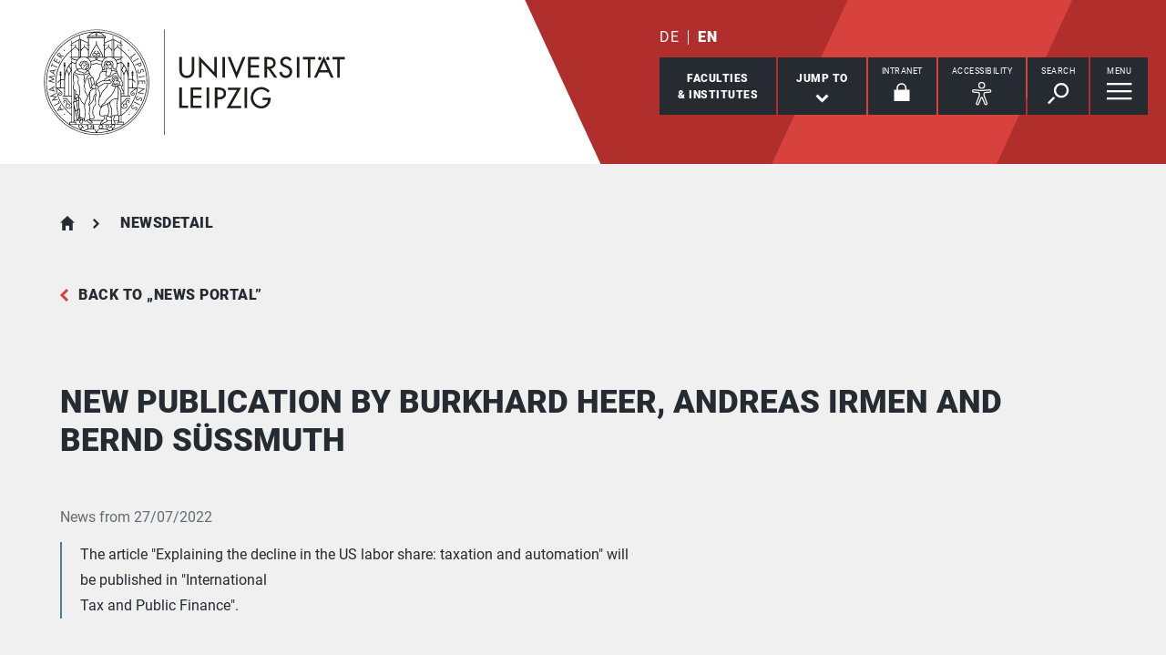

--- FILE ---
content_type: text/html; charset=utf-8
request_url: https://www.uni-leipzig.de/en/newsdetail/artikel/neue-publikation-von-burkhard-heer-andreas-irmen-und-bernd-suessmuth-2022-07-27
body_size: 44849
content:
<!DOCTYPE html> <html lang="en" dir="ltr"> <head> <meta charset="utf-8"> <!--
	This website is powered by TYPO3 - inspiring people to share!
	TYPO3 is a free open source Content Management Framework initially created by Kasper Skaarhoj and licensed under GNU/GPL.
	TYPO3 is copyright 1998-2026 of Kasper Skaarhoj. Extensions are copyright of their respective owners.
	Information and contribution at https://typo3.org/
--> <link rel="icon" href="/_assets/89f4369f29e16b23ff4835f5790afe07/Images/Icons/favicon.ico" type="image/vnd.microsoft.icon"> <title>Universität Leipzig: New publication by Burkhard Heer, Andreas Irmen and Bernd Süssmuth</title> <meta name="description" content="The article &quot;Explaining the decline in the US labor share: taxation and automation&quot; will be published in &quot;InternationalTax and Public Finance&quot;."> <meta name="viewport" content="width=device-width,initial-scale=1.0"> <meta name="robots" content="INDEX,FOLLOW"> <meta property="og:title" content="New publication by Burkhard Heer, Andreas Irmen and Bernd Süssmuth"> <meta property="og:type" content="article"> <meta property="og:url" content="https://www.uni-leipzig.de/en/newsdetail/artikel/neue-publikation-von-burkhard-heer-andreas-irmen-und-bernd-suessmuth-2022-07-27"> <meta property="og:description" content="The article &quot;Explaining the decline in the US labor share: taxation and automation&quot; will be published in &quot;InternationalTax and Public Finance&quot;."> <meta name="twitter:card" content="summary"> <meta name="apple-mobile-web-app-title" content="Universität Leipzig"> <link rel="stylesheet" href="/typo3temp/assets/compressed/merged-d91bfe0906953fdfd521b5335e990b64-e4f7240fde068431e94dbc09c201aae5.css.gz?1768821033" media="all"> <link rel="stylesheet" href="/typo3temp/assets/compressed/merged-45f4788c750bf7ba2c298545ecf79457-01673bae3559fb02e040df67a7fc8987.css.gz?1768821033" media="print"> <link rel="canonical" href="https://www.uni-leipzig.de/en/newsdetail/artikel/neue-publikation-von-burkhard-heer-andreas-irmen-und-bernd-suessmuth-2022-07-27"> <link rel="apple-touch-icon" href="/_assets/89f4369f29e16b23ff4835f5790afe07/Images/Icons/apple-touch-icon.png"> <link rel="alternate" hreflang="de-DE" href="https://www.uni-leipzig.de/newsdetail/artikel/neue-publikation-von-burkhard-heer-andreas-irmen-und-bernd-suessmuth-2022-07-27"> <link rel="alternate" hreflang="en-GB" href="https://www.uni-leipzig.de/en/newsdetail/artikel/neue-publikation-von-burkhard-heer-andreas-irmen-und-bernd-suessmuth-2022-07-27"> <link rel="alternate" hreflang="x-default" href="https://www.uni-leipzig.de/newsdetail/artikel/neue-publikation-von-burkhard-heer-andreas-irmen-und-bernd-suessmuth-2022-07-27"> </head> <body id="top" class="layout-pagets__10 "> <header id="header"> <div class="jumplinks"> <ul> <li> <a class="sr-only" href="#main-nav"> jump to main navigation </a> </li> <li> <a class="sr-only" href="#content"> jump to main content </a> </li> <li> <a class="sr-only" href="#footer"> jump to zum Seitenende mit Direkt-Links springen </a> </li> </ul> </div> <div class="header-container"> <div id="logo"> <a href="https://www.uni-leipzig.de/en/"> <img src="/_assets/89f4369f29e16b23ff4835f5790afe07/Images/Icons/uni_leipzig_logo_v2.svg" class="img-responsive" alt="Back to the Leipzig University home page" > </a> </div> <div class="navigation-block clearfix"> <div class="navi navi-lang"><ul><li><a href="/newsdetail/artikel/neue-publikation-von-burkhard-heer-andreas-irmen-und-bernd-suessmuth-2022-07-27" hreflang="de-DE" aria-label="Deutsch">DE</a></li><li class="active"><a href="/en/newsdetail/artikel/neue-publikation-von-burkhard-heer-andreas-irmen-und-bernd-suessmuth-2022-07-27" hreflang="en-GB" aria-label="English">EN</a></li></ul></div> <div class="navi navigational-elememts"> <ul class="clearfix"> <li class="facultiesButton"><a id="facultiesButton" href="#faculties" data-target="#faculties" aria-controls="faculties" aria-expanded="false"><span id="facultiesButtonLabel">Faculties<br>&amp; Institutes</span></a></li><li class="quicklinksButton"><a id="quicklinksButton" href="#quicklinks" data-target="#quicklinks" aria-controls="quicklinks" aria-expanded="false"><span id="quicklinksButtonLabel">Jump to</span> <svg role="presentation" width="15px" height="10px" viewBox="0 0 15 10" version="1.1" xmlns="http://www.w3.org/2000/svg" xmlns:xlink="http://www.w3.org/1999/xlink"> <g transform="translate(-8, -15)" fill="#FFFFFF"> <polygon transform="translate(15.5, 20) rotate(-270) translate(-15.5, -20)" points="13.08 13 11 15.103 15.841 20 11 24.897 13.08 27 20 20"></polygon> </g> </svg></a></li><li class="loginButton hasIcon"><a href="https://intranet.uni-leipzig.de/" target="_blank" rel="noreferrer noopener"><span id="loginButtonLabel" class="sr-only-xs">Intranet</span> <svg role="presentation" width="18px" height="20px" viewBox="0 0 18 20" version="1.1" xmlns="http://www.w3.org/2000/svg" xmlns:xlink="http://www.w3.org/1999/xlink"> <g stroke="#FFFFFF" stroke-width="1" fill="none" fill-rule="evenodd" transform="translate(2, 1)"> <polygon stroke-width="3.03999978" fill="#FFFFFF" points="0 17.3719008 14 17.3719008 14 8 0 8"></polygon> <path d="M2,9.37190083 L2,4.5617629 C2,2.04233927 4.08930556,0 6.66666667,0 C9.24402778,0 11.3333333,2.04233927 11.3333333,4.5617629 L11.3333333,8.54400169" stroke-width="1.6"></path> </g> </svg></a></li><li class="a11yButton hasIcon"><a id="a11yButton" href="#a11y-overlay" data-target="#a11y-overlay" aria-controls="a11y-overlay" aria-expanded="false"> <span id="a11yButtonLabel" class="sr-only-xs">Accessibility</span> <svg role="presentation" width="34px" height="34px" viewBox="0 0 389.9 389.6" version="1.1" xmlns="http://www.w3.org/2000/svg" xmlns:xlink="http://www.w3.org/1999/xlink"> <path fill="#ffffff" d="M250.6,189.3a42.9,42.9,0,1,1,42.9-42.9A42.89,42.89,0,0,1,250.6,189.3Zm0-71.5a28.68,28.68,0,1,0,20.2,8.4A29.06,29.06,0,0,0,250.6,117.8Z" transform="translate(-59.2 -58.6)"/> <path fill="#ffffff" d="M303.1,396.4a21.46,21.46,0,0,1-19.5-12.6l-33.1-80.3-32.7,80.1a21.41,21.41,0,0,1-37.1,4.1,21.57,21.57,0,0,1-2.1-21.5L213,278.7a26.63,26.63,0,0,0,1.9-10.4V251.9a7.09,7.09,0,0,0-6.5-7.1l-60.6-5.5a21.41,21.41,0,0,1,3.3-42.7l75.1,6.7c2.5.2,5.1.3,7.7.3h33.4c2.6,0,5.1-.1,7.7-.3l75-6.7h.1a21.41,21.41,0,0,1,3.3,42.7l-60.5,5.5a7.09,7.09,0,0,0-6.5,7.1v16.4a28.29,28.29,0,0,0,2,10.4l34.5,87.9a21.36,21.36,0,0,1-1.8,20.2A22.06,22.06,0,0,1,303.1,396.4ZM250.6,289.3a14.11,14.11,0,0,1,13.1,8.8l33,80.1a7.62,7.62,0,0,0,3.9,3.6,7.13,7.13,0,0,0,9-9.6L275,283.9a42.14,42.14,0,0,1-3-15.7V251.8a21.27,21.27,0,0,1,19.5-21.3l60.6-5.5a7,7,0,0,0,4.9-2.4,6.61,6.61,0,0,0,1.7-5.2,7,7,0,0,0-7.6-6.6l-74.9,6.7a88.33,88.33,0,0,1-8.9.4H233.9a87,87,0,0,1-8.9-.4l-75-6.7a7.12,7.12,0,0,0-1,14.2l60.7,5.5a21.27,21.27,0,0,1,19.5,21.3v16.4a42.14,42.14,0,0,1-3,15.7l-34.5,87.9a7.09,7.09,0,0,0,.3,7.3,7.19,7.19,0,0,0,6.6,3.2,7,7,0,0,0,5.9-4.3l32.9-79.9A14,14,0,0,1,250.6,289.3Z" transform="translate(-59.2 -58.6)"/> </svg> </a></li><li class="searchButton hasIcon"><a id="searchButton" href="#search-head" data-target="#search-head" aria-controls="search-head" aria-expanded="false"> <span id="searchButtonLabel" class="sr-only-xs">Search</span> <svg role="presentation" width="24px" height="24px" viewBox="0 0 24 24" version="1.1" xmlns="http://www.w3.org/2000/svg" xmlns:xlink="http://www.w3.org/1999/xlink"> <g stroke="none" stroke-width="1" fill="#FFFFFF" fill-rule="evenodd" transform="translate(-20, -28)"> <path d="M26.5598553,43.1178207 L28.1995292,44.7712045 L21.6396739,51.3859088 L20,49.732525 L26.5598553,43.1178207 Z M35.0747955,42.0315453 C31.8777793,42.0315453 29.2767972,39.4088156 29.2767972,36.1850681 C29.2767972,32.9613205 31.8777793,30.3385909 35.0747955,30.3385909 C38.2718118,30.3385909 40.8727938,32.9613205 40.8727938,36.1850681 C40.8727938,39.4088156 38.2718118,42.0315453 35.0747955,42.0315453 L35.0747955,42.0315453 Z M35.0747955,28 C30.5917833,28 26.9575979,31.6645719 26.9575979,36.1850681 C26.9575979,40.7055642 30.5917833,44.3701361 35.0747955,44.3701361 C39.5578078,44.3701361 43.1919931,40.7055642 43.1919931,36.1850681 C43.1919931,31.6645719 39.5578078,28 35.0747955,28 L35.0747955,28 Z"></path> </g> </svg> </a></li><li class="menuButton hasIcon"> <a id="menuButton" href="#main-nav" data-target="#main-nav" aria-controls="main-nav" aria-label="Open Menu" aria-expanded="false"> <span id="menuButtonLabel" class="sr-only-xs">Menu</span> <svg role="presentation" class="hidden-md hidden-lg" width="27px" height="18px" viewBox="0 0 27 18" version="1.1" xmlns="http://www.w3.org/2000/svg" xmlns:xlink="http://www.w3.org/1999/xlink"> <g fill="#262A31"> <rect x="0" y="8" width="27" height="2"></rect> <rect x="0" y="0" width="27" height="2"></rect> <rect x="0" y="16" width="27" height="2"></rect> </g> </svg> <svg role="presentation" class="hidden-xs hidden-sm" width="28px" height="19px" viewBox="0 0 28 19" version="1.1" xmlns="http://www.w3.org/2000/svg" xmlns:xlink="http://www.w3.org/1999/xlink"> <g fill="#FFFFFF"> <rect x="0" y="8" width="27.35" height="2.3"></rect> <rect x="0" y="0" width="27.35" height="2.3"></rect> <rect x="0" y="16" width="27.35" height="2.3"></rect> </g> </svg> </a> </li> </ul> </div> </div> </div> <div class="nav-overlay bg-basalt" id="faculties" role="dialog" aria-labelledby="facultiesButtonLabel" aria-modal="true"> <div class="container"> <button class="close" data-target="#faculties" type="button">Close</button><button id="menulink-mainmenu" class="back backto hidden-md hidden-lg" type="button">back</button><p class="h2 text-center sr-only-lg">Faculties & Facilities</p> <div class="sdm-est"> <ul class="nav nav-tabs"> <li class="active" role="none"> <a id="establishment-656" href="#tab-sdm-est-1-656" aria-controls="tab-sdm-est-1-656" data-toggle="tab"> Faculty </a> </li> <li class="" role="none"> <a id="establishment-2524" href="#tab-sdm-est-1-2524" aria-controls="tab-sdm-est-1-2524" data-toggle="tab"> Institute </a> </li> <li class="" role="none"> <a id="establishment-851" href="#tab-sdm-est-1-851" aria-controls="tab-sdm-est-1-851" data-toggle="tab"> Central institution </a> </li> </ul> <div class="tab-content"> <div class="tab-pane active" id="tab-sdm-est-1-656" aria-labelledby="establishment-656"> <div id="acc-sdm-est-1-656" class="accordion panel-group"> <div class="panel panel-default"> <div id="sdm-est-head-1-656" class="panel-heading"> <p class="panel-title"> <a class="collapsed" aria-controls="sdm-est-coll-1-656" aria-expanded="false" data-parent="#acc-sdm-est-1-656" data-toggle="collapse" href="#sdm-est-coll-1-656" role="button"> Faculty of Chemistry and Mineralogy </a> </p> </div> <div id="sdm-est-coll-1-656" class="panel-collapse collapse" aria-labelledby="sdm-est-head-1-656"> <div class="panel-body"> <div class="row"> <div class="col-md-4"> <a class="url btn-primary" rel="noopener" target="_blank" href="https://www.chemie.uni-leipzig.de/"> Visit Website </a> <p class="bold"> <span class="adr"><span class="hidden type">work</span><span class="building"> Hauptgebäude Chemie </span><br><span class="street-address">Johannisallee 29</span><br><span class="postal-code">04103 </span><span class="locality">Leipzig</span></span> </p> <p> Phone: <span class="tel"> <span class="hidden type">work</span> <span class="value">+49 341 97 - 36000</span> </span> <br> Fax: <span class="tel"> <span class="hidden type">fax</span> <span class="value">+49 341 97 - 36094</span> </span> </p> <p> <strong>Dean</strong><br> Prof. Dr. Holger Kohlmann </p> <p> <strong>Vice-Dean</strong><br> Prof. Dr. Norbert Sträter </p> <p> <strong>Dean of Studies</strong><br> Prof. Dr. Reinhard Denecke </p> <p> <strong> Deanery </strong><br> Marco Weiß </p> </div> <div class="col-md-8"> <img class="img-responsive" width="720" height="360" alt="the map shows the following location: Faculty of Chemistry and Mineralogy, Johannisallee 29, 04103 Leipzig" src="/fileadmin/tilecache/tile_15_51.3273412_12.38989374_720_360_51.3273412_12.38989374.png" loading="lazy" > </div> </div> <p class="h2-teaser-lowercase"> Institutes &amp; Facilities </p> <ul class="list-decorative"> <li> <a rel="noopener" target="_blank" href="https://www.chemie.uni-leipzig.de/"> Central faculty bodies, Faculty of Chemistry and Mineralogy </a> </li> <li> <a rel="noopener" target="_blank" href="https://www.chemie.uni-leipzig.de/institut-fuer-didaktik-der-chemie"> Institute for Didactics of Chemistry </a> </li> <li> <a rel="noopener" target="_blank" href="https://www.chemie.uni-leipzig.de/institut-fuer-analytische-chemie"> Institute of Analytical Chemistry </a> </li> <li> <a rel="noopener" target="_blank" href="https://www.chemie.uni-leipzig.de/institut-fuer-bioanalytische-chemie"> Institute of Bioanalytical Chemistry </a> </li> <li> <a rel="noopener" target="_blank" href="https://www.chemie.uni-leipzig.de/institut-fuer-technische-chemie"> Institute of Chemical Technology </a> </li> <li> <a rel="noopener" target="_blank" href="https://www.chemie.uni-leipzig.de/institut-fuer-anorganische-chemie-und-kristallographie"> Institute of Inorganic Chemistry and Crystallography </a> </li> <li> <a rel="noopener" target="_blank" href="https://www.chemie.uni-leipzig.de/institut-fuer-organische-chemie"> Institute of Organic Chemistry </a> </li> <li> <a rel="noopener" target="_blank" href="https://www.chemie.uni-leipzig.de/"> Inter-institutional bodies, Faculty of Chemistry and Mineralogy </a> </li> <li> <a rel="noopener" target="_blank" href="https://www.chemie.uni-leipzig.de/wilhelm-ostwald-institut-fuer-physikalische-und-theoretische-chemie"> Wilhelm Ostwald Institute of Physical and Theoretical Chemistry </a> </li> </ul> </div> </div> </div> <div class="panel panel-default"> <div id="sdm-est-head-1-335" class="panel-heading"> <p class="panel-title"> <a class="collapsed" aria-controls="sdm-est-coll-1-335" aria-expanded="false" data-parent="#acc-sdm-est-1-656" data-toggle="collapse" href="#sdm-est-coll-1-335" role="button"> Faculty of Economics and Management Science </a> </p> </div> <div id="sdm-est-coll-1-335" class="panel-collapse collapse" aria-labelledby="sdm-est-head-1-335"> <div class="panel-body"> <div class="row"> <div class="col-md-4"> <a class="url btn-primary" rel="noopener" target="_blank" href="https://www.wifa.uni-leipzig.de/"> Visit Website </a> <p class="bold"> <span class="adr"><span class="hidden type">work</span><span class="building"> Institutsgebäude </span><br><span class="street-address">Grimmaische Straße 12</span><br><span class="postal-code">04109 </span><span class="locality">Leipzig</span></span> </p> <p> Phone: <span class="tel"> <span class="hidden type">work</span> <span class="value">+49 341 97 - 33500</span> </span> <br> Fax: <span class="tel"> <span class="hidden type">fax</span> <span class="value">+49 341 97 - 31133500</span> </span> </p> <p> <strong>Vice-Dean</strong><br> Prof. Dr. Martin Friedrich Quaas </p> <p> <strong>Dean</strong><br> Prof. Dr. Rainer Alt </p> <p> <strong>Dean of Studies</strong><br> Prof. Dr. Roland Happ </p> <p> <strong>Vice-Dean</strong><br> Prof. Dr. Utz Dornberger </p> <p> <strong> Deanery </strong><br> Dr. Martina Diesener </p> <p> <strong>Secretariat</strong><br> Cathérine Krobitzsch </p> </div> <div class="col-md-8"> <img class="img-responsive" width="720" height="360" alt="the map shows the following location: Faculty of Economics and Management Science, Grimmaische Straße 12, 04109 Leipzig" src="/fileadmin/tilecache/tile_15_51.33939425_12.37871929_720_360_51.33939425_12.37871929.png" loading="lazy" > </div> </div> <p class="h2-teaser-lowercase"> Institutes &amp; Facilities </p> <ul class="list-decorative"> <li> <a rel="noopener" target="_blank" href="https://www.wifa.uni-leipzig.de/"> Central faculty bodies, Faculty of Economics and Management Science </a> </li> <li> <a rel="noopener" target="_blank" href="https://www.wifa.uni-leipzig.de/institut-fuer-wirtschaftsinformatik"> Information Systems Institute </a> </li> <li> <a rel="noopener" target="_blank" href="https://www.wifa.uni-leipzig.de/institut-fuer-infrastruktur-und-ressourcenmanagement"> Institute for Infrastructure and Resource Management (IIRM) </a> </li> <li> <a rel="noopener" target="_blank" href="https://www.wifa.uni-leipzig.de/institut-theoretische-vwl"> Institute for Theoretical Economics (ITVWL) </a> </li> <li> <a rel="noopener" target="_blank" href="https://www.wifa.uni-leipzig.de/institut-fuer-unternehmensrechnung-finanzierung-und-besteuerung"> Institute of Accounting, Finance and Taxation (IUFB) </a> </li> <li> <a rel="noopener" target="_blank" href="https://www.wifa.uni-leipzig.de/institut-fuer-wirtschaftspaedagogik"> Institute of Business Education and Management Training (IFW) </a> </li> <li> <a rel="noopener" target="_blank" href="https://www.wifa.uni-leipzig.de/institut-fuer-wirtschaftspolitik"> Institute of Economic Policy (IWP) </a> </li> <li> <a rel="noopener" target="_blank" href="https://www.wifa.uni-leipzig.de/institut-fuer-empirische-wirtschaftsforschung"> Institute of Empirical Economic Research (IEW) </a> </li> <li> <a rel="noopener" target="_blank" href="https://www.wifa.uni-leipzig.de/institut-fuer-versicherungslehre"> Institute of Insurance Science (IVL) </a> </li> <li> <a rel="noopener" target="_blank" href="https://www.wifa.uni-leipzig.de/institut-fuer-oeffentliche-finanzen-und-public-management"> Institute of Public Finance and Public Management (PFPM) </a> </li> <li> <a rel="noopener" target="_blank" href="https://www.wifa.uni-leipzig.de/institut-fuer-service-und-relationship-management"> Institute of Service and Relationship Management (ISRM) </a> </li> <li> <a rel="noopener" target="_blank" href="https://www.wifa.uni-leipzig.de/institut-fuer-handel-und-banken"> Institute of Trade and Banking (IHB) </a> </li> <li> <a rel="noopener" target="_blank" href="https://www.wifa.uni-leipzig.de/institut-fuer-stadtentwicklung-und-bauwirtschaft"> Institute of Urban Development and Construction Management (ISB) </a> </li> </ul> </div> </div> </div> <div class="panel panel-default"> <div id="sdm-est-head-1-251" class="panel-heading"> <p class="panel-title"> <a class="collapsed" aria-controls="sdm-est-coll-1-251" aria-expanded="false" data-parent="#acc-sdm-est-1-656" data-toggle="collapse" href="#sdm-est-coll-1-251" role="button"> Faculty of Education </a> </p> </div> <div id="sdm-est-coll-1-251" class="panel-collapse collapse" aria-labelledby="sdm-est-head-1-251"> <div class="panel-body"> <div class="row"> <div class="col-md-4"> <a class="url btn-primary" rel="noopener" target="_blank" href="https://www.erzwiss.uni-leipzig.de/"> Visit Website </a> <p class="bold"> <span class="adr"><span class="hidden type">work</span><span class="building"> Haus 3 </span><br><span class="street-address">Marschnerstraße 31</span><br><span class="postal-code">04109 </span><span class="locality">Leipzig</span></span> </p> <p> Phone: <span class="tel"> <span class="hidden type">work</span> <span class="value">+49 341 97 - 31400</span> </span> <br> Fax: <span class="tel"> <span class="hidden type">fax</span> <span class="value">+49 341 97 - 31131400</span> </span> </p> <p> <strong>Vice-Dean</strong><br> Prof. Dr. Conny Melzer </p> <p> <strong>Dean</strong><br> Prof. Dr. Henrik Saalbach </p> <p> <strong>Vice-Dean</strong><br> Prof. Dr. Kim Lange-Schubert </p> <p> <strong>Dean of Studies</strong><br> Prof. Dr. Maria Hallitzky </p> <p> <strong>Dean of Studies</strong><br> Prof. Dr. Markus Spreer </p> <p> <strong>Dean of Studies</strong><br> Prof. Dr. Susanne Riegler </p> <p> <strong> Deanery </strong><br> Nadja Straube </p> </div> <div class="col-md-8"> <img class="img-responsive" width="720" height="360" alt="the map shows the following location: Faculty of Education, Marschnerstraße 31, 04109 Leipzig" src="/fileadmin/tilecache/tile_15_51.3404492_12.35315945_720_360_51.3404492_12.35315945.png" loading="lazy" > </div> </div> <p class="h2-teaser-lowercase"> Institutes &amp; Facilities </p> <ul class="list-decorative"> <li> <a rel="noopener" target="_blank" href="https://www.erzwiss.uni-leipzig.de/fakultaet"> Academic body in the Faculty of Education </a> </li> <li> <a rel="noopener" target="_blank" href="https://www.erzwiss.uni-leipzig.de/"> Central faculty bodies, Faculty of Education </a> </li> <li> <a rel="noopener" target="_blank" href="https://www.erzwiss.uni-leipzig.de/institut-fuer-bildungswissenschaften"> Institute of Educational Sciences </a> </li> <li> <a rel="noopener" target="_blank" href="https://www.erzwiss.uni-leipzig.de/institut-fuer-paedagogik-und-didaktik-im-elementar-und-primarbereich"> Institute of Pre-Primary and Primary Education </a> </li> <li> <a rel="noopener" target="_blank" href="https://www.erzwiss.uni-leipzig.de/institut-fuer-foerderpaedagogik"> Institute of Special and Inclusive Education </a> </li> </ul> </div> </div> </div> <div class="panel panel-default"> <div id="sdm-est-head-1-86" class="panel-heading"> <p class="panel-title"> <a class="collapsed" aria-controls="sdm-est-coll-1-86" aria-expanded="false" data-parent="#acc-sdm-est-1-656" data-toggle="collapse" href="#sdm-est-coll-1-86" role="button"> Faculty of History, Art and Area Studies </a> </p> </div> <div id="sdm-est-coll-1-86" class="panel-collapse collapse" aria-labelledby="sdm-est-head-1-86"> <div class="panel-body"> <div class="row"> <div class="col-md-4"> <a class="url btn-primary" rel="noopener" target="_blank" href="https://www.gkr.uni-leipzig.de/"> Visit Website </a> <p class="bold"> <span class="adr"><span class="hidden type">work</span><span class="building"> Institutsgebäude </span><br><span class="street-address">Schillerstraße 6</span><br><span class="postal-code">04109 </span><span class="locality">Leipzig</span></span> </p> <p> Phone: <span class="tel"> <span class="hidden type">work</span> <span class="value">+49 341 97 - 37000</span> </span> <br> Fax: <span class="tel"> <span class="hidden type">fax</span> <span class="value">+49 341 97 - 37049</span> </span> </p> <p> <strong>Dean of Studies</strong><br> Prof. Dr. Dmitri van den Bersselaar </p> <p> <strong>Dean of Studies</strong><br> Prof. Dr. Hatem Elliesie </p> <p> <strong>Dean</strong><br> Prof. Dr. Markus A. Denzel </p> <p> <strong>Vice-Dean</strong><br> Prof. Dr. Nadja Horsch </p> <p> <strong>Vice-Dean for Research</strong><br> Prof. Dr. Stefan Keym </p> <p> <strong> Deanery </strong><br> Uta Al-Marie </p> </div> <div class="col-md-8"> <img class="img-responsive" width="720" height="360" alt="the map shows the following location: Faculty of History, Art and Area Studies, Schillerstraße 6, 04109 Leipzig" src="/fileadmin/tilecache/tile_15_51.3372008_12.3775362_720_360_51.3372008_12.3775362.png" loading="lazy" > </div> </div> <p class="h2-teaser-lowercase"> Institutes &amp; Facilities </p> <ul class="list-decorative"> <li> <a rel="noopener" target="_blank" href="https://www.gkr.uni-leipzig.de/fakultaet/institute-einrichtungen"> Academic body in the Faculty of History, Art and Area Studies </a> </li> <li> <a rel="noopener" target="_blank" href="https://www.gkr.uni-leipzig.de/fakultaet"> Centralised faculty bodies, Faculty of History, Art and Area Studies </a> </li> <li> <a rel="noopener" target="_blank" href="https://www.gkr.uni-leipzig.de/historisches-seminar"> Department of History </a> </li> <li> <a rel="noopener" target="_blank" href="https://www.gkr.uni-leipzig.de/institut-fuer-indologie-und-zentralasienwissenschaften"> Institute for South and Central Asian Studies </a> </li> <li> <a rel="noopener" target="_blank" href="https://www.gkr.uni-leipzig.de/religionswissenschaftliches-institut"> Institute for the Study of Religions </a> </li> <li> <a rel="noopener" target="_blank" href="https://www.gkr.uni-leipzig.de/institut-fuer-afrikastudien"> Institute of African Studies </a> </li> <li> <a rel="noopener" target="_blank" href="https://www.gkr.uni-leipzig.de/altorientalisches-institut"> Institute of Ancient Near Eastern Studies </a> </li> <li> <a rel="noopener" target="_blank" href="https://www.gkr.uni-leipzig.de/institut-fuer-ethnologie"> Institute of Anthropology </a> </li> <li> <a rel="noopener" target="_blank" href="https://studienart.gko.uni-leipzig.de/"> Institute of Art Education </a> </li> <li> <a rel="noopener" target="_blank" href="https://www.gkr.uni-leipzig.de/institut-fuer-kunstgeschichte"> Institute of Art History </a> </li> <li> <a rel="noopener" target="_blank" href="https://www.gkr.uni-leipzig.de/ostasiatisches-institut"> Institute of East Asian Studies </a> </li> <li> <a rel="noopener" target="_blank" href="https://www.gkr.uni-leipzig.de/aegyptologisches-institut"> Institute of Egyptology </a> </li> <li> <a rel="noopener" target="_blank" href="https://www.gkr.uni-leipzig.de/institut-fuer-musikwissenschaft"> Institute of Musicology </a> </li> <li> <a rel="noopener" target="_blank" href="https://www.gkr.uni-leipzig.de/orientalisches-institut"> Institute of Oriental Studies </a> </li> <li> <a rel="noopener" target="_blank" href="https://www.gkr.uni-leipzig.de/institut-fuer-theaterwissenschaft"> Institute of Theatre Studies </a> </li> </ul> </div> </div> </div> <div class="panel panel-default"> <div id="sdm-est-head-1-36" class="panel-heading"> <p class="panel-title"> <a class="collapsed" aria-controls="sdm-est-coll-1-36" aria-expanded="false" data-parent="#acc-sdm-est-1-656" data-toggle="collapse" href="#sdm-est-coll-1-36" role="button"> Faculty of Law </a> </p> </div> <div id="sdm-est-coll-1-36" class="panel-collapse collapse" aria-labelledby="sdm-est-head-1-36"> <div class="panel-body"> <div class="row"> <div class="col-md-4"> <a class="url btn-primary" rel="noopener" target="_blank" href="https://www.jura.uni-leipzig.de/"> Visit Website </a> <p class="bold"> <span class="adr"><span class="hidden type">work</span><span class="building"> Juridicum </span><br><span class="street-address">Burgstraße 27</span><br><span class="postal-code">04109 </span><span class="locality">Leipzig</span></span> </p> <p> Phone: <span class="tel"> <span class="hidden type">work</span> <span class="value">+49 341 97 - 35100</span> </span> <br> Fax: <span class="tel"> <span class="hidden type">fax</span> <span class="value">+49 341 97 - 31135100</span> </span> </p> <p> <strong>Dean of Studies</strong><br> Prof. Dr. Florian Loyal </p> <p> <strong>Vice-Dean</strong><br> Prof. Dr. Lutz Haertlein </p> <p> <strong>Dean</strong><br> Prof. Dr. Marc Desens </p> <p> <strong> Deanery </strong><br> Dr. Christian Kraus </p> <p> <strong>Secretariat</strong><br> Sylvia Proksch </p> </div> <div class="col-md-8"> <img class="img-responsive" width="720" height="360" alt="the map shows the following location: Faculty of Law, Burgstraße 27, 04109 Leipzig" src="/fileadmin/tilecache/tile_15_51.337711_12.3736733_720_360_51.337711_12.3736733.png" loading="lazy" > </div> </div> <p class="h2-teaser-lowercase"> Institutes &amp; Facilities </p> <ul class="list-decorative"> <li> <a rel="noopener" target="_blank" href="https://www.jura.uni-leipzig.de/"> Central faculty bodies, Faculty of Law </a> </li> <li> <a rel="noopener" target="_blank" href="https://www.jura.uni-leipzig.de/ernst-jaeger-institut"> Ernst Jaeger Institute for Corporate Restructuring and Insolvency Law </a> </li> <li> <a rel="noopener" target="_blank" href="https://www.jura.uni-leipzig.de/institut-fuer-energie-und-regulierungsrecht"> Institute for Energy and Regulatory Law </a> </li> <li> <a rel="noopener" target="_blank" href="https://www.jura.uni-leipzig.de/institut-fuer-umwelt-und-planungsrecht"> Institute for Environmental and Planning Law </a> </li> <li> <a rel="noopener" target="_blank" href="https://www.jura.uni-leipzig.de/institut-fuer-auslaendisches-und-europaeisches-privat-und-verfahrensrecht"> Institute for Foreign and European Private and Procedural Law </a> </li> <li> <a rel="noopener" target="_blank" href="https://www.jura.uni-leipzig.de/institut-fuer-internationales-recht"> Institute for International Law </a> </li> <li> <a rel="noopener" target="_blank" href="https://www.jura.uni-leipzig.de/institut-fuer-arbeits-und-sozialrecht"> Institute for Labour and Social Law </a> </li> <li> <a rel="noopener" target="_blank" href="https://www.jura.uni-leipzig.de/professur-prof-dr-uhle/forschung/institut-fuer-recht-und-politik"> Institute for Law and Politics </a> </li> <li> <a rel="noopener" target="_blank" href="https://www.jura.uni-leipzig.de/institut-fuer-medien-und-datenrecht-sowie-digitalisierung"> Institute for Media and Data Law and Digitalisation </a> </li> <li> <a rel="noopener" target="_blank" href="https://www.jura.uni-leipzig.de/institut-fuer-voelkerrecht-europarecht-und-auslaendisches-oeffentliches-recht"> Institute for Public International Law, European Law and Foreign Public Law </a> </li> <li> <a rel="noopener" target="_blank" href="https://www.jura.uni-leipzig.de/institut-fuer-steuerrecht"> Institute for Tax Law </a> </li> <li> <a rel="noopener" target="_blank" href="https:// https://www.jura.uni-leipzig.de/grundlagen"> Institute for the Foundations of Law </a> </li> <li> <a rel="noopener" target="_blank" href="https://www.jura.uni-leipzig.de/institut-fuer-anwaltsrecht"> Institute for the Legal Profession </a> </li> <li> <a rel="noopener" target="_blank" href="https://www.jura.uni-leipzig.de/institut-fuer-deutsches-und-internationales-bank-und-kapitalmarktrecht"> Institute of German and International Banking and Capitals Market Law </a> </li> <li> <span>Professorships not linked to an institute, Faculty of Law</span> </li> </ul> </div> </div> </div> <div class="panel panel-default"> <div id="sdm-est-head-1-496" class="panel-heading"> <p class="panel-title"> <a class="collapsed" aria-controls="sdm-est-coll-1-496" aria-expanded="false" data-parent="#acc-sdm-est-1-656" data-toggle="collapse" href="#sdm-est-coll-1-496" role="button"> Faculty of Life Sciences </a> </p> </div> <div id="sdm-est-coll-1-496" class="panel-collapse collapse" aria-labelledby="sdm-est-head-1-496"> <div class="panel-body"> <div class="row"> <div class="col-md-4"> <a class="url btn-primary" rel="noopener" target="_blank" href="https://www.lw.uni-leipzig.de/"> Visit Website </a> <p class="bold"> <span class="adr"><span class="hidden type">work</span><span class="building"> Institutsgebäude </span><br><span class="street-address">Talstraße 33</span><br><span class="postal-code">04103 </span><span class="locality">Leipzig</span></span> </p> <p> Phone: <span class="tel"> <span class="hidden type">work</span> <span class="value">+49 341 97 - 36700</span> </span> <br> Fax: <span class="tel"> <span class="hidden type">fax</span> <span class="value">+49 341 97 - 36749</span> </span> </p> <p> <strong>Dean</strong><br> Prof. Dr. Irene Coin </p> <p> <strong>Vice-Dean</strong><br> Prof. Dr. Jana Holtmann </p> <p> <strong>Dean of Studies for Psychology</strong><br> Prof. Dr. Julian Schmitz </p> <p> <strong>Dean of Studies for Biosciences and Pharmacy</strong><br> Prof. Dr. Nico Eisenhauer </p> <p> <strong>Vice-Dean</strong><br> Prof. Dr. Robert J. Kittel </p> <p> <strong> Deanery </strong><br> Markus Lorenz </p> </div> <div class="col-md-8"> <img class="img-responsive" width="720" height="360" alt="the map shows the following location: Faculty of Life Sciences, Talstraße 33, 04103 Leipzig" src="/fileadmin/tilecache/tile_15_51.332433_12.38549442_720_360_51.332433_12.38549442.png" loading="lazy" > </div> </div> <p class="h2-teaser-lowercase"> Institutes &amp; Facilities </p> <ul class="list-decorative"> <li> <span>Academic body in the Faculty of Life Sciences</span> </li> <li> <a rel="noopener" target="_blank" href="https://www.lw.uni-leipzig.de/"> Centralised faculty bodies, Faculty of Life Sciences </a> </li> <li> <a rel="noopener" target="_blank" href="https://www.lw.uni-leipzig.de/institut-fuer-biochemie"> Institute of Biochemistry </a> </li> <li> <a rel="noopener" target="_blank" href="https://www.lw.uni-leipzig.de/institut-fuer-biologie"> Institute of Biology </a> </li> <li> <a rel="noopener" target="_blank" href="https://www.lw.uni-leipzig.de/"> Inter-institutional bodies, Faculty of Life Sciences </a> </li> <li> <a rel="noopener" target="_blank" href="https://www.lw.uni-leipzig.de/wilhelm-wundt-institut-fuer-psychologie"> Wilhelm Wundt Institute of Psychology </a> </li> </ul> </div> </div> </div> <div class="panel panel-default"> <div id="sdm-est-head-1-448" class="panel-heading"> <p class="panel-title"> <a class="collapsed" aria-controls="sdm-est-coll-1-448" aria-expanded="false" data-parent="#acc-sdm-est-1-656" data-toggle="collapse" href="#sdm-est-coll-1-448" role="button"> Faculty of Mathematics and Computer Science </a> </p> </div> <div id="sdm-est-coll-1-448" class="panel-collapse collapse" aria-labelledby="sdm-est-head-1-448"> <div class="panel-body"> <div class="row"> <div class="col-md-4"> <a class="url btn-primary" rel="noopener" target="_blank" href="https://www.mathcs.uni-leipzig.de/"> Visit Website </a> <p class="bold"> <span class="adr"><span class="hidden type">work</span><span class="building"> Neues Augusteum </span><br><span class="street-address">Augustusplatz 10</span><br><span class="postal-code">04109 </span><span class="locality">Leipzig</span></span> </p> <p> Phone: <span class="tel"> <span class="hidden type">work</span> <span class="value">+49 341 97 - 32100</span> </span> <br> </p> <p> <strong>Dean</strong><br> Prof. Dr. Andreas Maletti </p> <p> <strong>Dean of Studies for Mathematics</strong><br> Prof. Dr. Judith Brinkschulte </p> <p> <strong>Vice-Dean</strong><br> Prof. Dr. Lukasz Grabowski </p> <p> <strong>Dean of Studies for Computer Science</strong><br> Prof. Dr. Norbert Siegmund </p> <p> <strong> Deanery </strong><br> Claudia Wendt </p> </div> <div class="col-md-8"> <img class="img-responsive" width="720" height="360" alt="the map shows the following location: Faculty of Mathematics and Computer Science, Augustusplatz 10, 04109 Leipzig" src="/fileadmin/tilecache/tile_15_51.33904925_12.37920241_720_360_51.33904925_12.37920241.png" loading="lazy" > </div> </div> <p class="h2-teaser-lowercase"> Institutes &amp; Facilities </p> <ul class="list-decorative"> <li> <a rel="noopener" target="_blank" href="https://www.mathcs.uni-leipzig.de/"> Central faculty bodies, Faculty of Mathematics and Computer Science </a> </li> <li> <a rel="noopener" target="_blank" href="https://www.mathcs.uni-leipzig.de/ifi"> Institute of Computer Science </a> </li> <li> <a rel="noopener" target="_blank" href="https://www.mathcs.uni-leipzig.de/math"> Institute of Mathematics </a> </li> </ul> </div> </div> </div> <div class="panel panel-default"> <div id="sdm-est-head-1-447" class="panel-heading"> <p class="panel-title"> <a class="collapsed" aria-controls="sdm-est-coll-1-447" aria-expanded="false" data-parent="#acc-sdm-est-1-656" data-toggle="collapse" href="#sdm-est-coll-1-447" role="button"> Faculty of Medicine and University of Leipzig Medical Center </a> </p> </div> <div id="sdm-est-coll-1-447" class="panel-collapse collapse" aria-labelledby="sdm-est-head-1-447"> <div class="panel-body"> <div class="row"> <div class="col-md-4"> <a class="url btn-primary" rel="noopener" target="_blank" href="https://www.uniklinikum-leipzig.de/"> Visit Website </a> <p class="bold"> <span class="adr"><span class="hidden type">work</span><span class="street-address">Liebigstraße</span><br><span class="postal-code">04103 </span><span class="locality">Leipzig</span></span> </p> <p> Phone: <span class="tel"> <span class="hidden type">work</span> <span class="value">109</span> </span> <br> </p> </div> <div class="col-md-8"> <img class="img-responsive" width="720" height="360" alt="the map shows the following location: Faculty of Medicine and University of Leipzig Medical Center, Liebigstraße, 04103 Leipzig" src="/fileadmin/tilecache/tile_15_51.3307497_12.39235535_720_360_51.3307497_12.39235535.png" loading="lazy" > </div> </div> <p class="h2-teaser-lowercase"> Institutes &amp; Facilities </p> <ul class="list-decorative"> <li> <a rel="noopener" target="_blank" href="https://www.uniklinikum-leipzig.de/wissenschaft-forschung/medizinische-fakult%C3%A4t/organisation"> Administration of the Faculty of Medicine </a> </li> <li> <a rel="noopener" target="_blank" href="https://www.uniklinikum-leipzig.de/einrichtungen/physiologie"> Carl Ludwig Institute for Physiology </a> </li> <li> <a rel="noopener" target="_blank" href="https://home.uni-leipzig.de/~allgemeinmedizin/"> General Medicine Unit </a> </li> <li> <a rel="noopener" target="_blank" href="https://research.uni-leipzig.de/pharmk/"> Independent Division for Clinical Pharmacology </a> </li> <li> <a rel="noopener" target="_blank" href="https://home.uni-leipzig.de/~allgemeinmedizin/"> Institute for Environmental Medicine and Hygiene </a> </li> <li> <a rel="noopener" target="_blank" href="https://student.uniklinikum-leipzig.de/lernklinik/"> Institute for Interprofessional Simulation </a> </li> <li> <a rel="noopener" target="_blank" href="https://www.uniklinikum-leipzig.de/einrichtungen/hebammenwissenschaft"> Institute for Midwifery Science and Interprofessional Perinatal Medicine </a> </li> <li> <a rel="noopener" target="_blank" href="http://anatomie.medizin.uni-leipzig.de/"> Institute of Anatomy </a> </li> <li> <a rel="noopener" target="_blank" href="http://rechtsmedizin.uni-leipzig.de/"> Institute of Forensic Medicine </a> </li> <li> <a rel="noopener" target="_blank" href="https://www.imise.uni-leipzig.de/"> Institute of Medical Informatics, Statistics and Epidemiology (IMISE) </a> </li> <li> <a rel="noopener" target="_blank" href="https://biophysik.medizin.uni-leipzig.de/start/"> Institute of Medical Physics and Biophysics </a> </li> <li> <a rel="noopener" target="_blank" href="https://pharmazie.medizin.uni-leipzig.de/start/"> Institute of Pharmacy </a> </li> <li> <a rel="noopener" target="_blank" href="http://karl-sudhoff.uni-leipzig.de/"> Karl-Sudhoff-Institute of History of Medicine and Science </a> </li> <li> <a rel="noopener" target="_blank" href="https://www.uniklinikum-leipzig.de/einrichtungen/pfi"> Paul Flechsig Institute – Centre of Neuropathology and Brain Research </a> </li> <li> <a rel="noopener" target="_blank" href="https://www.uniklinikum-leipzig.de/wissenschaft-forschung/forschungs-schwerpunkte/forschungszentren"> Research Facilities of the Faculty of Medicine </a> </li> <li> <a rel="noopener" target="_blank" href="http://research.uni-leipzig.de/pharma/"> Rudolf Boehm Institute of Pharmacology and Toxicology </a> </li> <li> <a rel="noopener" target="_blank" href="http://biochemie.medizin.uni-leipzig.de/bch_cms/"> Rudolf Schönheimer Institute of Biochemistry </a> </li> <li> <a rel="noopener" target="_blank" href="http://isap.uniklinikum-leipzig.de/"> Social Medicine, Occupational Health and Public Health (ISAP) </a> </li> <li> <a rel="noopener" target="_blank" href="https://www.uniklinikum-leipzig.de/Seiten/ueber-uns-ukl.aspx"> University of Leipzig Medical Center </a> </li> </ul> </div> </div> </div> <div class="panel panel-default"> <div id="sdm-est-head-1-165" class="panel-heading"> <p class="panel-title"> <a class="collapsed" aria-controls="sdm-est-coll-1-165" aria-expanded="false" data-parent="#acc-sdm-est-1-656" data-toggle="collapse" href="#sdm-est-coll-1-165" role="button"> Faculty of Philology </a> </p> </div> <div id="sdm-est-coll-1-165" class="panel-collapse collapse" aria-labelledby="sdm-est-head-1-165"> <div class="panel-body"> <div class="row"> <div class="col-md-4"> <a class="url btn-primary" rel="noopener" target="_blank" href="https://www.philol.uni-leipzig.de/"> Visit Website </a> <p class="bold"> <span class="adr"><span class="hidden type">work</span><span class="building"> Geisteswissenschaftliches Zentrum </span><br><span class="street-address">Beethovenstraße 15</span><br><span class="postal-code">04107 </span><span class="locality">Leipzig</span></span> </p> <p> Phone: <span class="tel"> <span class="hidden type">work</span> <span class="value">+49 341 97 - 37300</span> </span> <br> </p> <p> <strong>Dean of Studies</strong><br> Prof. Dr. Arne Lohmann </p> <p> <strong>Dean</strong><br> Prof. Dr. Benjamin Lucas Meisnitzer </p> <p> <strong>Dean of Studies</strong><br> Prof. Dr. Grit Mehlhorn </p> <p> <strong>Dean of Studies</strong><br> Prof. Dr. Katja Kanzler </p> <p> <strong>Dean of Studies</strong><br> Prof. Dr. Klaus Grübl </p> <p> <strong>Dean of Studies</strong><br> Prof. Dr. Maxi Kupetz </p> <p> <strong>Vice-Dean for Research</strong><br> Prof. Dr. Oliver Schelske </p> <p> <strong> Deanery </strong><br> Dr. Stephan Thomas </p> <p> <strong>Secretariat</strong><br> Annett Lutschin </p> </div> <div class="col-md-8"> <img class="img-responsive" width="720" height="360" alt="the map shows the following location: Faculty of Philology, Beethovenstraße 15, 04107 Leipzig" src="/fileadmin/tilecache/tile_15_51.3318492_12.36834906_720_360_51.3318492_12.36834906.png" loading="lazy" > </div> </div> <p class="h2-teaser-lowercase"> Institutes &amp; Facilities </p> <ul class="list-decorative"> <li> <a rel="noopener" target="_blank" href="https://www.philol.uni-leipzig.de/fakultaet"> Central faculty bodies, Faculty of Philology </a> </li> <li> <a rel="noopener" target="_blank" href="https://www.philol.uni-leipzig.de/herder-institut"> Herder Institute </a> </li> <li> <a rel="noopener" target="_blank" href="https://americanstudies.uni-leipzig.de/"> Institute for American Studies </a> </li> <li> <a rel="noopener" target="_blank" href="https://www.philol.uni-leipzig.de/institut-fuer-angewandte-linguistik-und-translatologie"> Institute of Applied Linguistics and Translatology </a> </li> <li> <a rel="noopener" target="_blank" href="https://www.philol.uni-leipzig.de/institut-fuer-anglistik"> Institute of British Studies </a> </li> <li> <a rel="noopener" target="_blank" href="https://www.philol.uni-leipzig.de/institut-fuer-klassische-philologie-und-komparatistik"> Institute of Classical Studies and Comparative Literature </a> </li> <li> <a rel="noopener" target="_blank" href="https://www.philol.uni-leipzig.de/institut-fuer-germanistik"> Institute of German Language and Literature </a> </li> <li> <a rel="noopener" target="_blank" href="https://www.philol.uni-leipzig.de/institut-fuer-linguistik"> Institute of Linguistics </a> </li> <li> <a rel="noopener" target="_blank" href="https://www.philol.uni-leipzig.de/institut-fuer-romanistik"> Institute of Romance Studies </a> </li> <li> <a rel="noopener" target="_blank" href="https://www.philol.uni-leipzig.de/institut-fuer-slavistik"> Institute of Slavonic Studies </a> </li> <li> <a rel="noopener" target="_blank" href="https://www.philol.uni-leipzig.de/sorabistik"> Institute of Sorbian Studies </a> </li> </ul> </div> </div> </div> <div class="panel panel-default"> <div id="sdm-est-head-1-556" class="panel-heading"> <p class="panel-title"> <a class="collapsed" aria-controls="sdm-est-coll-1-556" aria-expanded="false" data-parent="#acc-sdm-est-1-656" data-toggle="collapse" href="#sdm-est-coll-1-556" role="button"> Faculty of Physics and Earth System Sciences </a> </p> </div> <div id="sdm-est-coll-1-556" class="panel-collapse collapse" aria-labelledby="sdm-est-head-1-556"> <div class="panel-body"> <div class="row"> <div class="col-md-4"> <a class="url btn-primary" rel="noopener" target="_blank" href="https://www.physes.uni-leipzig.de/"> Visit Website </a> <p class="bold"> <span class="adr"><span class="hidden type">work</span><span class="building"> Institutsgebäude </span><br><span class="street-address">Linnéstraße 5</span><br><span class="postal-code">04103 </span><span class="locality">Leipzig</span></span> </p> <p> Phone: <span class="tel"> <span class="hidden type">work</span> <span class="value">+49 341 97 - 32400</span> </span> <br> </p> <p> <strong>Dean of Studies</strong><br> Prof. Dr. Christoph Zielhofer </p> <p> <strong>Vice-Dean for Research</strong><br> Prof. Dr. Frank Cichos </p> <p> <strong>Dean</strong><br> Prof. Dr. Johannes Quaas </p> <p> <strong>Dean of Studies for Physics and Meteorology</strong><br> Prof. Dr. Jörg Schnauß </p> <p> <strong>Vice-Dean</strong><br> Prof. Dr. Nabeel Aslam </p> <p> <strong> Deanery </strong><br> Dr. Annett Kaldich </p> <p> <strong>Secretariat</strong><br> Susan Baeumler </p> </div> <div class="col-md-8"> <img class="img-responsive" width="720" height="360" alt="the map shows the following location: Faculty of Physics and Earth System Sciences, Linnéstraße 5, 04103 Leipzig" src="/fileadmin/tilecache/tile_15_51.3269462_12.39172471_720_360_51.3269462_12.39172471.png" loading="lazy" > </div> </div> <p class="h2-teaser-lowercase"> Institutes &amp; Facilities </p> <ul class="list-decorative"> <li> <a rel="noopener" target="_blank" href="https://www.physes.uni-leipzig.de/fakultaet"> Central faculty bodies, Faculty of Physics and Earth System Sciences </a> </li> <li> <a rel="noopener" target="_blank" href="https://www.physes.uni-leipzig.de/fbi"> Felix Bloch Institute for Solid State Physics </a> </li> <li> <a rel="noopener" target="_blank" href="https://www.physes.uni-leipzig.de/dip"> Institute for Didactics of Physics </a> </li> <li> <a rel="noopener" target="_blank" href="https://www.physes.uni-leipzig.de/ief"> Institute for Earth System Science and Remote Sensing </a> </li> <li> <a rel="noopener" target="_blank" href="https://www.physes.uni-leipzig.de/institut-fuer-geographie"> Institute for Geography </a> </li> <li> <a rel="noopener" target="_blank" href="https://www.physes.uni-leipzig.de/institut-fuer-meteorologie"> Institute for Meteorology </a> </li> <li> <a rel="noopener" target="_blank" href="http://www.physik.uni-leipzig.de/"> Institute of Theoretical Physics </a> </li> <li> <a rel="noopener" target="_blank" href="https://www.physes.uni-leipzig.de/pdi"> Peter Debye Institute for Soft Matter Physics </a> </li> <li> <span>Service Facilities, Faculty of Physics and Earth System Sciences</span> </li> </ul> </div> </div> </div> <div class="panel panel-default"> <div id="sdm-est-head-1-285" class="panel-heading"> <p class="panel-title"> <a class="collapsed" aria-controls="sdm-est-coll-1-285" aria-expanded="false" data-parent="#acc-sdm-est-1-656" data-toggle="collapse" href="#sdm-est-coll-1-285" role="button"> Faculty of Social Sciences and Philosophy </a> </p> </div> <div id="sdm-est-coll-1-285" class="panel-collapse collapse" aria-labelledby="sdm-est-head-1-285"> <div class="panel-body"> <div class="row"> <div class="col-md-4"> <a class="url btn-primary" rel="noopener" target="_blank" href="https://www.sozphil.uni-leipzig.de/"> Visit Website </a> <p class="bold"> <span class="adr"><span class="hidden type">work</span><span class="building"> Geisteswissenschaftliches Zentrum </span><br><span class="street-address">Beethovenstraße 15</span><br><span class="postal-code">04107 </span><span class="locality">Leipzig</span></span> </p> <p> Phone: <span class="tel"> <span class="hidden type">work</span> <span class="value">+49 341 97 - 35600</span> </span> <br> Fax: <span class="tel"> <span class="hidden type">fax</span> <span class="value">+49 341 97 - 35699</span> </span> </p> <p> <strong>Dean of Studies</strong><br> Prof. Dr. Andrea Kern </p> <p> <strong>Dean</strong><br> Prof. Dr. Astrid Lorenz </p> <p> <strong>Vice-Dean</strong><br> Prof. Dr. Patrick Donges </p> <p> <strong> Deanery </strong><br> Barbara Harrmann </p> <p> <strong>Secretariat</strong><br> Carola Vater </p> </div> <div class="col-md-8"> <img class="img-responsive" width="720" height="360" alt="the map shows the following location: Faculty of Social Sciences and Philosophy, Beethovenstraße 15, 04107 Leipzig" src="/fileadmin/tilecache/tile_15_51.3318492_12.36834906_720_360_51.3318492_12.36834906.png" loading="lazy" > </div> </div> <p class="h2-teaser-lowercase"> Institutes &amp; Facilities </p> <ul class="list-decorative"> <li> <a rel="noopener" target="_blank" href="https://www.sozphil.uni-leipzig.de/"> Central faculty bodies, Faculty of Social Sciences and Philosophy </a> </li> <li> <a rel="noopener" target="_blank" href="https://gesi.sozphil.uni-leipzig.de/home/"> Global and European Studies Institute </a> </li> <li> <a rel="noopener" target="_blank" href="https://www.sozphil.uni-leipzig.de/institut-fuer-kulturwissenschaften"> Institute for the Study of Culture </a> </li> <li> <a rel="noopener" target="_blank" href="https://www.sozphil.uni-leipzig.de/institut-fuer-kommunikations-und-medienwissenschaft"> Institute of Communication and Media Studies </a> </li> <li> <a rel="noopener" target="_blank" href="https://www.sozphil.uni-leipzig.de/institut-fuer-philosophie"> Institute of Philosophy </a> </li> <li> <a rel="noopener" target="_blank" href="https://www.sozphil.uni-leipzig.de/institut-fuer-politikwissenschaft"> Institute of Political Science </a> </li> <li> <a rel="noopener" target="_blank" href="https://www.sozphil.uni-leipzig.de/institut-fuer-soziologie"> Institute of Sociology </a> </li> </ul> </div> </div> </div> <div class="panel panel-default"> <div id="sdm-est-head-1-398" class="panel-heading"> <p class="panel-title"> <a class="collapsed" aria-controls="sdm-est-coll-1-398" aria-expanded="false" data-parent="#acc-sdm-est-1-656" data-toggle="collapse" href="#sdm-est-coll-1-398" role="button"> Faculty of Sport Science </a> </p> </div> <div id="sdm-est-coll-1-398" class="panel-collapse collapse" aria-labelledby="sdm-est-head-1-398"> <div class="panel-body"> <div class="row"> <div class="col-md-4"> <a class="url btn-primary" rel="noopener" target="_blank" href="https://www.spowi.uni-leipzig.de/"> Visit Website </a> <p class="bold"> <span class="adr"><span class="hidden type">work</span><span class="building"> Haus 1, T-Trakt </span><br><span class="street-address">Jahnallee 59</span><br><span class="postal-code">04109 </span><span class="locality">Leipzig</span></span> </p> <p> Phone: <span class="tel"> <span class="hidden type">work</span> <span class="value">+49 341 97 - 31600</span> </span> <br> </p> <p> <strong>Dean</strong><br> Prof. Dr. Gregor Hovemann </p> <p> <strong>Vice-Dean for Research</strong><br> Prof. Dr. Juliane Heydenreich </p> <p> <strong>Dean of Studies</strong><br> Prof. Dr. Thomas Wendeborn </p> <p> <strong> Deanery </strong><br> Robert Rost </p> </div> <div class="col-md-8"> <img class="img-responsive" width="720" height="360" alt="the map shows the following location: Faculty of Sport Science, Jahnallee 59, 04109 Leipzig" src="/fileadmin/tilecache/tile_15_51.3396641_12.3500902_720_360_51.3396641_12.3500902.png" loading="lazy" > </div> </div> <p class="h2-teaser-lowercase"> Institutes &amp; Facilities </p> <ul class="list-decorative"> <li> <a rel="noopener" target="_blank" href="https://www.spowi.uni-leipzig.de"> Central faculty bodies, Faculty of Sport Science </a> </li> <li> <a rel="noopener" target="_blank" href="https://www.spowi.uni-leipzig.de/experimentelle-sporternaehrung"> Experimental Sports Nutrition </a> </li> <li> <a rel="noopener" target="_blank" href="https://www.spowi.uni-leipzig.de"> Institute of Exercise and Public Health </a> </li> <li> <a rel="noopener" target="_blank" href="https://www.spowi.uni-leipzig.de"> Institute of General Kinesiology and Athletics Training </a> </li> <li> <a rel="noopener" target="_blank" href="https://www.spowi.uni-leipzig.de"> Institute of Movement and Training Science in Sports I </a> </li> <li> <a rel="noopener" target="_blank" href="https://www.spowi.uni-leipzig.de"> Institute of Movement and Training Science in Sports II </a> </li> <li> <a rel="noopener" target="_blank" href="https://www.spowi.uni-leipzig.de"> Institute of Sport Medicine and Prevention </a> </li> <li> <a rel="noopener" target="_blank" href="https://www.spowi.uni-leipzig.de"> Institute of Sport Psychology and Physical Education </a> </li> <li> <a rel="noopener" target="_blank" href="https://www.spowi.uni-leipzig.de"> Inter-institutional bodies, Faculty of Sport Science </a> </li> <li> <a rel="noopener" target="_blank" href="https://www.spowi.uni-leipzig.de"> International Coaching Course (ITK) </a> </li> <li> <a rel="noopener" target="_blank" href="https://www.spowi.uni-leipzig.de"> Outdoor Sports Department (Skiing, Canoeing, Cycling) </a> </li> </ul> </div> </div> </div> <div class="panel panel-default"> <div id="sdm-est-head-1-3" class="panel-heading"> <p class="panel-title"> <a class="collapsed" aria-controls="sdm-est-coll-1-3" aria-expanded="false" data-parent="#acc-sdm-est-1-656" data-toggle="collapse" href="#sdm-est-coll-1-3" role="button"> Faculty of Theology </a> </p> </div> <div id="sdm-est-coll-1-3" class="panel-collapse collapse" aria-labelledby="sdm-est-head-1-3"> <div class="panel-body"> <div class="row"> <div class="col-md-4"> <a class="url btn-primary" rel="noopener" target="_blank" href="https://www.theol.uni-leipzig.de/"> Visit Website </a> <p class="bold"> <span class="adr"><span class="hidden type">work</span><span class="building"> Institutsgebäude </span><br><span class="street-address">Beethovenstraße 25</span><br><span class="postal-code">04107 </span><span class="locality">Leipzig</span></span> </p> <p> Phone: <span class="tel"> <span class="hidden type">work</span> <span class="value">+49 341 97 - 35400</span> </span> <br> Fax: <span class="tel"> <span class="hidden type">fax</span> <span class="value">+49 341 97 - 35499</span> </span> </p> <p> <strong>Vice-Dean</strong><br> Prof. Dr. Alexander Deeg </p> <p> <strong>Dean of Studies</strong><br> Prof. Dr. Jens Herzer </p> <p> <strong>Dean</strong><br> Prof. Dr. Roderich Andres Barth </p> <p> <strong> Deanery </strong><br> Lena Seehausen </p> <p> <strong>Secretariat</strong><br> Jana Tulke </p> </div> <div class="col-md-8"> <img class="img-responsive" width="720" height="360" alt="the map shows the following location: Faculty of Theology, Beethovenstraße 25, 04107 Leipzig" src="/fileadmin/tilecache/tile_15_51.3318977_12.36539072_720_360_51.3318977_12.36539072.png" loading="lazy" > </div> </div> <p class="h2-teaser-lowercase"> Institutes &amp; Facilities </p> <ul class="list-decorative"> <li> <a rel="noopener" target="_blank" href="https://www.theol.uni-leipzig.de/"> Academic body in the Faculty of Theology </a> </li> <li> <span>Begegnungszentrum, University Church</span> </li> <li> <a rel="noopener" target="_blank" href="https://www.theol.uni-leipzig.de/"> Central faculty bodies, Faculty of Theology </a> </li> <li> <a rel="noopener" target="_blank" href="https://www.theol.uni-leipzig.de/institut-fuer-religionspaedagogik"> Institute for Religious Education </a> </li> <li> <a rel="noopener" target="_blank" href="https://www.theol.uni-leipzig.de/institut-fuer-neutestamentliche-wissenschaft"> Institute for the Study of the New Testament </a> </li> <li> <a rel="noopener" target="_blank" href="https://www.theol.uni-leipzig.de/institut-fuer-alttestamentliche-wissenschaft"> Institute for the Study of the Old Testament </a> </li> <li> <a rel="noopener" target="_blank" href="https://www.theol.uni-leipzig.de/institut-fuer-kirchengeschichte"> Institute of Church History </a> </li> <li> <a rel="noopener" target="_blank" href="https://www.theol.uni-leipzig.de/institut-fuer-praktische-theologie"> Institute of Practical Theology </a> </li> <li> <a rel="noopener" target="_blank" href="https://www.theol.uni-leipzig.de/institut-fuer-systematische-theologie"> Institute of Systematic Theology </a> </li> <li> <a rel="noopener" target="_blank" href="https://www.theol.uni-leipzig.de/fakultaet/einrichtungen-und-institute/lektorat-fuer-alte-sprachen"> Teaching Unit for Classical Languages </a> </li> </ul> </div> </div> </div> <div class="panel panel-default"> <div id="sdm-est-head-1-712" class="panel-heading"> <p class="panel-title"> <a class="collapsed" aria-controls="sdm-est-coll-1-712" aria-expanded="false" data-parent="#acc-sdm-est-1-656" data-toggle="collapse" href="#sdm-est-coll-1-712" role="button"> Faculty of Veterinary Medicine </a> </p> </div> <div id="sdm-est-coll-1-712" class="panel-collapse collapse" aria-labelledby="sdm-est-head-1-712"> <div class="panel-body"> <div class="row"> <div class="col-md-4"> <a class="url btn-primary" rel="noopener" target="_blank" href="https://www.vetmed.uni-leipzig.de/"> Visit Website </a> <p class="bold"> <span class="adr"><span class="hidden type">work</span><span class="building"> KVR, KFP (Lehrgebäude) </span><br><span class="street-address">An den Tierkliniken 19</span><br><span class="postal-code">04103 </span><span class="locality">Leipzig</span></span> </p> <p> Phone: <span class="tel"> <span class="hidden type">work</span> <span class="value">+49 341 97 - 38000</span> </span> <br> Fax: <span class="tel"> <span class="hidden type">fax</span> <span class="value">+49 341 97 - 38099</span> </span> </p> <p> <strong>Vice-Dean</strong><br> Prof. Dr. Florian Hansmann </p> <p> <strong>Dean of Studies</strong><br> Prof. Dr. Katharina Luise Lohmann </p> <p> <strong>Dean</strong><br> Prof. Dr. Dr. Thomas Vahlenkamp </p> <p> <strong> Deanery </strong><br> Dr. Kathy Busse </p> <p> <strong>Secretariat</strong><br> Ina Scherbaum </p> </div> <div class="col-md-8"> <img class="img-responsive" width="720" height="360" alt="the map shows the following location: Faculty of Veterinary Medicine, An den Tierkliniken 19, 04103 Leipzig" src="/fileadmin/tilecache/tile_15_51.3193079_12.3923716_720_360_51.3193079_12.3923716.png" loading="lazy" > </div> </div> <p class="h2-teaser-lowercase"> Institutes &amp; Facilities </p> <ul class="list-decorative"> <li> <a rel="noopener" target="_blank" href="https://www.vetmed.uni-leipzig.de"> Central faculty bodies, Faculty of Veterinary Medicine </a> </li> <li> <a rel="noopener" target="_blank" href="https://www.vetmed.uni-leipzig.de/klinik-fuer-voegel-und-reptilien"> Department for Birds and Reptiles </a> </li> <li> <a rel="noopener" target="_blank" href="https://www.vetmed.uni-leipzig.de/klinik-fuer-pferde"> Department for Horses </a> </li> <li> <a rel="noopener" target="_blank" href="https://www.vetmed.uni-leipzig.de/klinik-fuer-klauentiere"> Department for Ruminants and Swine </a> </li> <li> <a rel="noopener" target="_blank" href="https://kleintierklinik.uni-leipzig.de/"> Department for Small Animals </a> </li> <li> <a rel="noopener" target="_blank" href="https://www.vetmed.uni-leipzig.de"> Faculty Service Facilities </a> </li> <li> <a rel="noopener" target="_blank" href="https://www.vetmed.uni-leipzig.de/veterinaer-anatomisches-institut"> Institute of Anatomy, Histology and Embryology </a> </li> <li> <a rel="noopener" target="_blank" href="https://www.vetmed.uni-leipzig.de/institut-fuer-tierhygiene-und-oeffentliches-veterinaerwesen"> Institute of Animal Hygiene and Veterinary Public Health </a> </li> <li> <a rel="noopener" target="_blank" href="https://www.vetmed.uni-leipzig.de/institut-fuer-tierernaehrung-ernaehrungsschaeden-und-diaetetik"> Institute of Animal Nutrition, Nutrition Diseases and Dietetics </a> </li> <li> <a rel="noopener" target="_blank" href="https://www.vetmed.uni-leipzig.de/institut-fuer-bakteriologie-und-mykologie"> Institute of Bacteriology and Mycology </a> </li> <li> <a rel="noopener" target="_blank" href="https://www.vetmed.uni-leipzig.de/institut-fuer-lebensmittelhygiene"> Institute of Food Hygiene </a> </li> <li> <a rel="noopener" target="_blank" href="https://www.vetmed.uni-leipzig.de/institut-fuer-immunologie"> Institute of Immunology </a> </li> <li> <a rel="noopener" target="_blank" href="https://www.vetmed.uni-leipzig.de/institut-fuer-parasitologie"> Institute of Parasitology </a> </li> <li> <a rel="noopener" target="_blank" href="https://www.vetmed.uni-leipzig.de/institut-fuer-veterinaer-pathologie"> Institute of Pathology </a> </li> <li> <a rel="noopener" target="_blank" href="https://www.vetmed.uni-leipzig.de/institut-fuer-pharmakologie-pharmazie-und-toxikologie"> Institute of Pharmacology, Pharmacy and Toxicology </a> </li> <li> <a rel="noopener" target="_blank" href="https://www.vetmed.uni-leipzig.de/veterinaer-physiologisch-chemisches-institut"> Institute of Physiological Chemistry </a> </li> <li> <a rel="noopener" target="_blank" href="https://www.vetmed.uni-leipzig.de/veterinaer-physiologisches-institut"> Institute of Veterinary Physiology </a> </li> <li> <a rel="noopener" target="_blank" href="https://www.vetmed.uni-leipzig.de/institut-fuer-virologie"> Institute of Virology </a> </li> <li> <a rel="noopener" target="_blank" href="https://www.vetmed.uni-leipzig.de/lehr-und-forschungsgut-oberholz"> Oberholz Farm for Teaching and Research </a> </li> </ul> </div> </div> </div> </div> </div> <div class="tab-pane " id="tab-sdm-est-1-2524" aria-labelledby="establishment-2524"> <label for="sdm-institution-filter" class="sr-only"> Filter institutes ... </label> <input type="text" id="sdm-institution-filter" class="sdm-institution-filter" placeholder="Filter institutes ..."> <div id="acc-sdm-est-1-2524" class="accordion panel-group"> <div class="panel panel-default"> <div id="sdm-est-head-1-2524" class="panel-heading"> <p class="panel-title"> <a class="collapsed" aria-controls="sdm-est-coll-1-2524" aria-expanded="false" data-parent="#acc-sdm-est-1-2524" data-toggle="collapse" href="#sdm-est-coll-1-2524" role="button"> Academic body in the Faculty of Education </a> </p> </div> <div id="sdm-est-coll-1-2524" class="panel-collapse collapse" aria-labelledby="sdm-est-head-1-2524"> <div class="panel-body"> <div class="row"> <div class="col-md-4"> <a class="url btn-primary" rel="noopener" target="_blank" href="https://www.erzwiss.uni-leipzig.de/fakultaet"> Visit Website </a> <p class="bold"> <span class="adr"><span class="hidden type">work</span><span class="building"> Haus 5 </span><br><span class="street-address">Marschnerstraße 29d/e</span><br><span class="postal-code">04109 </span><span class="locality">Leipzig</span></span> </p> <p> </p> </div> <div class="col-md-8"> <img class="img-responsive" width="720" height="360" alt="the map shows the following location: Academic body in the Faculty of Education, Marschnerstraße 29d/e, 04109 Leipzig" src="/fileadmin/tilecache/tile_15_51.3400667_12.35345442_720_360_51.3400667_12.35345442.png" loading="lazy" > </div> </div> </div> </div> </div> <div class="panel panel-default"> <div id="sdm-est-head-1-2070" class="panel-heading"> <p class="panel-title"> <a class="collapsed" aria-controls="sdm-est-coll-1-2070" aria-expanded="false" data-parent="#acc-sdm-est-1-2524" data-toggle="collapse" href="#sdm-est-coll-1-2070" role="button"> Academic body in the Faculty of History, Art and Area Studies </a> </p> </div> <div id="sdm-est-coll-1-2070" class="panel-collapse collapse" aria-labelledby="sdm-est-head-1-2070"> <div class="panel-body"> <div class="row"> <div class="col-md-4"> <a class="url btn-primary" rel="noopener" target="_blank" href="https://www.gkr.uni-leipzig.de/fakultaet/institute-einrichtungen"> Visit Website </a> <p class="bold"> <span class="adr"><span class="hidden type">work</span><span class="building"> Institutsgebäude </span><br><span class="street-address">Schillerstraße 6</span><br><span class="postal-code">04109 </span><span class="locality">Leipzig</span></span> </p> <p> </p> </div> <div class="col-md-8"> <img class="img-responsive" width="720" height="360" alt="the map shows the following location: Academic body in the Faculty of History, Art and Area Studies, Schillerstraße 6, 04109 Leipzig" src="/fileadmin/tilecache/tile_15_51.3372008_12.3775362_720_360_51.3372008_12.3775362.png" loading="lazy" > </div> </div> </div> </div> </div> <div class="panel panel-default"> <div id="sdm-est-head-1-4383" class="panel-heading"> <p class="panel-title"> <a class="collapsed" aria-controls="sdm-est-coll-1-4383" aria-expanded="false" data-parent="#acc-sdm-est-1-2524" data-toggle="collapse" href="#sdm-est-coll-1-4383" role="button"> Academic body in the Faculty of Life Sciences </a> </p> </div> <div id="sdm-est-coll-1-4383" class="panel-collapse collapse" aria-labelledby="sdm-est-head-1-4383"> <div class="panel-body"> <div class="row"> <div class="col-md-4"> <p class="bold"> <span class="adr"><span class="hidden type">work</span><span class="building"> Institutsgebäude </span><br><span class="street-address">Talstraße 33</span><br><span class="postal-code">04103 </span><span class="locality">Leipzig</span></span> </p> <p> </p> </div> <div class="col-md-8"> <img class="img-responsive" width="720" height="360" alt="the map shows the following location: Academic body in the Faculty of Life Sciences, Talstraße 33, 04103 Leipzig" src="/fileadmin/tilecache/tile_15_51.332433_12.38549442_720_360_51.332433_12.38549442.png" loading="lazy" > </div> </div> </div> </div> </div> <div class="panel panel-default"> <div id="sdm-est-head-1-2518" class="panel-heading"> <p class="panel-title"> <a class="collapsed" aria-controls="sdm-est-coll-1-2518" aria-expanded="false" data-parent="#acc-sdm-est-1-2524" data-toggle="collapse" href="#sdm-est-coll-1-2518" role="button"> Academic body in the Faculty of Theology </a> </p> </div> <div id="sdm-est-coll-1-2518" class="panel-collapse collapse" aria-labelledby="sdm-est-head-1-2518"> <div class="panel-body"> <div class="row"> <div class="col-md-4"> <a class="url btn-primary" rel="noopener" target="_blank" href="https://www.theol.uni-leipzig.de/"> Visit Website </a> <p class="bold"> <span class="adr"><span class="hidden type">work</span><span class="building"> Institutsgebäude </span><br><span class="street-address">Beethovenstraße 25</span><br><span class="postal-code">04107 </span><span class="locality">Leipzig</span></span> </p> <p> </p> </div> <div class="col-md-8"> <img class="img-responsive" width="720" height="360" alt="the map shows the following location: Academic body in the Faculty of Theology, Beethovenstraße 25, 04107 Leipzig" src="/fileadmin/tilecache/tile_15_51.3318977_12.36539072_720_360_51.3318977_12.36539072.png" loading="lazy" > </div> </div> </div> </div> </div> <div class="panel panel-default"> <div id="sdm-est-head-1-237753" class="panel-heading"> <p class="panel-title"> <a class="collapsed" aria-controls="sdm-est-coll-1-237753" aria-expanded="false" data-parent="#acc-sdm-est-1-2524" data-toggle="collapse" href="#sdm-est-coll-1-237753" role="button"> Carl Ludwig Institute for Physiology </a> </p> </div> <div id="sdm-est-coll-1-237753" class="panel-collapse collapse" aria-labelledby="sdm-est-head-1-237753"> <div class="panel-body"> <div class="row"> <div class="col-md-4"> <a class="url btn-primary" rel="noopener" target="_blank" href="https://www.uniklinikum-leipzig.de/einrichtungen/physiologie"> Visit Website </a> <p class="bold"> <span class="adr"><span class="hidden type">work</span><span class="building"> Haus E </span><br><span class="street-address">Liebigstraße 27</span><br><span class="postal-code">04103 </span><span class="locality">Leipzig</span></span> </p> <p> Phone: <span class="tel"> <span class="hidden type">work</span> <span class="value">+49 341 97-15500</span> </span> <br> Fax: <span class="tel"> <span class="hidden type">fax</span> <span class="value">+49 341 97-15509</span> </span> </p> </div> <div class="col-md-8"> <img class="img-responsive" width="720" height="360" alt="the map shows the following location: Carl Ludwig Institute for Physiology, Liebigstraße 27, 04103 Leipzig" src="/fileadmin/tilecache/tile_15_51.33148465_12.39199073_720_360_51.33148465_12.39199073.png" loading="lazy" > </div> </div> </div> </div> </div> <div class="panel panel-default"> <div id="sdm-est-head-1-278645" class="panel-heading"> <p class="panel-title"> <a class="collapsed" aria-controls="sdm-est-coll-1-278645" aria-expanded="false" data-parent="#acc-sdm-est-1-2524" data-toggle="collapse" href="#sdm-est-coll-1-278645" role="button"> Carl-Ludwig-Institut für Physiologie - Abteilung 1 </a> </p> </div> <div id="sdm-est-coll-1-278645" class="panel-collapse collapse" aria-labelledby="sdm-est-head-1-278645"> <div class="panel-body"> <div class="row"> <div class="col-md-4"> <a class="url btn-primary" rel="noopener" target="_blank" href="https://www.uniklinikum-leipzig.de/einrichtungen/physiologie"> Visit Website </a> <p class="bold"> <span class="adr"><span class="hidden type">work</span><span class="building"> Haus E </span><br><span class="street-address">Liebigstraße 27</span><br><span class="postal-code">04103 </span><span class="locality">Leipzig</span></span> </p> <p> Phone: <span class="tel"> <span class="hidden type">work</span> <span class="value">+49 341 97-15500</span> </span> <br> Fax: <span class="tel"> <span class="hidden type">fax</span> <span class="value">+49 341 97-15509</span> </span> </p> </div> <div class="col-md-8"> <img class="img-responsive" width="720" height="360" alt="the map shows the following location: Carl-Ludwig-Institut für Physiologie - Abteilung 1, Liebigstraße 27, 04103 Leipzig" src="/fileadmin/tilecache/tile_15_51.33148465_12.39199073_720_360_51.33148465_12.39199073.png" loading="lazy" > </div> </div> </div> </div> </div> <div class="panel panel-default"> <div id="sdm-est-head-1-237754" class="panel-heading"> <p class="panel-title"> <a class="collapsed" aria-controls="sdm-est-coll-1-237754" aria-expanded="false" data-parent="#acc-sdm-est-1-2524" data-toggle="collapse" href="#sdm-est-coll-1-237754" role="button"> Carl-Ludwig-Institut für Physiologie - Abteilung 2 </a> </p> </div> <div id="sdm-est-coll-1-237754" class="panel-collapse collapse" aria-labelledby="sdm-est-head-1-237754"> <div class="panel-body"> <div class="row"> <div class="col-md-4"> <a class="url btn-primary" rel="noopener" target="_blank" href="https://www.uniklinikum-leipzig.de/einrichtungen/physiologie"> Visit Website </a> <p class="bold"> <span class="adr"><span class="hidden type">work</span><span class="building"> Haus E </span><br><span class="street-address">Liebigstraße 27</span><br><span class="postal-code">04103 </span><span class="locality">Leipzig</span></span> </p> <p> Phone: <span class="tel"> <span class="hidden type">work</span> <span class="value">+49 341 97-15500</span> </span> <br> Fax: <span class="tel"> <span class="hidden type">fax</span> <span class="value">+49 341 97-15529</span> </span> </p> </div> <div class="col-md-8"> <img class="img-responsive" width="720" height="360" alt="the map shows the following location: Carl-Ludwig-Institut für Physiologie - Abteilung 2, Liebigstraße 27, 04103 Leipzig" src="/fileadmin/tilecache/tile_15_51.33148465_12.39199073_720_360_51.33148465_12.39199073.png" loading="lazy" > </div> </div> </div> </div> </div> <div class="panel panel-default"> <div id="sdm-est-head-1-237756" class="panel-heading"> <p class="panel-title"> <a class="collapsed" aria-controls="sdm-est-coll-1-237756" aria-expanded="false" data-parent="#acc-sdm-est-1-2524" data-toggle="collapse" href="#sdm-est-coll-1-237756" role="button"> Carl-Ludwig-Institut für Physiologie - Abteilung 3 </a> </p> </div> <div id="sdm-est-coll-1-237756" class="panel-collapse collapse" aria-labelledby="sdm-est-head-1-237756"> <div class="panel-body"> <div class="row"> <div class="col-md-4"> <a class="url btn-primary" rel="noopener" target="_blank" href="https://www.uniklinikum-leipzig.de/einrichtungen/physiologie"> Visit Website </a> <p class="bold"> <span class="adr"><span class="hidden type">work</span><span class="building"> Haus E </span><br><span class="street-address">Liebigstraße 27</span><br><span class="postal-code">04103 </span><span class="locality">Leipzig</span></span> </p> <p> Phone: <span class="tel"> <span class="hidden type">work</span> <span class="value">+49 341 97-15520</span> </span> <br> Fax: <span class="tel"> <span class="hidden type">fax</span> <span class="value">+49 341 97-15529</span> </span> </p> </div> <div class="col-md-8"> <img class="img-responsive" width="720" height="360" alt="the map shows the following location: Carl-Ludwig-Institut für Physiologie - Abteilung 3, Liebigstraße 27, 04103 Leipzig" src="/fileadmin/tilecache/tile_15_51.33148465_12.39199073_720_360_51.33148465_12.39199073.png" loading="lazy" > </div> </div> </div> </div> </div> <div class="panel panel-default"> <div id="sdm-est-head-1-772" class="panel-heading"> <p class="panel-title"> <a class="collapsed" aria-controls="sdm-est-coll-1-772" aria-expanded="false" data-parent="#acc-sdm-est-1-2524" data-toggle="collapse" href="#sdm-est-coll-1-772" role="button"> Department for Birds and Reptiles </a> </p> </div> <div id="sdm-est-coll-1-772" class="panel-collapse collapse" aria-labelledby="sdm-est-head-1-772"> <div class="panel-body"> <div class="row"> <div class="col-md-4"> <a class="url btn-primary" rel="noopener" target="_blank" href="https://www.vetmed.uni-leipzig.de/klinik-fuer-voegel-und-reptilien"> Visit Website </a> <p class="bold"> <span class="adr"><span class="hidden type">work</span><span class="building"> KVR,Dekanat, KFP </span><br><span class="street-address">An den Tierkliniken 17-21</span><br><span class="postal-code">04103 </span><span class="locality">Leipzig</span></span> </p> <p> Phone: <span class="tel"> <span class="hidden type">work</span> <span class="value">+49 341 97 - 38405</span> </span> <br> Fax: <span class="tel"> <span class="hidden type">fax</span> <span class="value">+49 341 97 - 38409</span> </span> </p> </div> <div class="col-md-8"> <img class="img-responsive" width="720" height="360" alt="the map shows the following location: Department for Birds and Reptiles, An den Tierkliniken 17-21, 04103 Leipzig" src="/fileadmin/tilecache/tile_15_51.3185674_12.3945906_720_360_51.3185674_12.3945906.png" loading="lazy" > </div> </div> </div> </div> </div> <div class="panel panel-default"> <div id="sdm-est-head-1-783" class="panel-heading"> <p class="panel-title"> <a class="collapsed" aria-controls="sdm-est-coll-1-783" aria-expanded="false" data-parent="#acc-sdm-est-1-2524" data-toggle="collapse" href="#sdm-est-coll-1-783" role="button"> Department for Horses </a> </p> </div> <div id="sdm-est-coll-1-783" class="panel-collapse collapse" aria-labelledby="sdm-est-head-1-783"> <div class="panel-body"> <div class="row"> <div class="col-md-4"> <a class="url btn-primary" rel="noopener" target="_blank" href="https://www.vetmed.uni-leipzig.de/klinik-fuer-pferde"> Visit Website </a> <p class="bold"> <span class="adr"><span class="hidden type">work</span><span class="building"> KFP (Stallgebäude) </span><br><span class="street-address">An den Tierkliniken 21 a</span><br><span class="postal-code">04103 </span><span class="locality">Leipzig</span></span> </p> <p> Phone: <span class="tel"> <span class="hidden type">work</span> <span class="value">+49 341 97 - 38250</span> </span> <br> Fax: <span class="tel"> <span class="hidden type">fax</span> <span class="value">+49 341 97 - 38269</span> </span> </p> <p> <strong>Secretariat</strong><br> Claudia Baumgärtel </p> </div> <div class="col-md-8"> <img class="img-responsive" width="720" height="360" alt="the map shows the following location: Department for Horses, An den Tierkliniken 21 a, 04103 Leipzig" src="/fileadmin/tilecache/tile_15_51.3185674_12.3945906_720_360_51.3185674_12.3945906.png" loading="lazy" > </div> </div> </div> </div> </div> <div class="panel panel-default"> <div id="sdm-est-head-1-1377" class="panel-heading"> <p class="panel-title"> <a class="collapsed" aria-controls="sdm-est-coll-1-1377" aria-expanded="false" data-parent="#acc-sdm-est-1-2524" data-toggle="collapse" href="#sdm-est-coll-1-1377" role="button"> Department for Ruminants and Swine </a> </p> </div> <div id="sdm-est-coll-1-1377" class="panel-collapse collapse" aria-labelledby="sdm-est-head-1-1377"> <div class="panel-body"> <div class="row"> <div class="col-md-4"> <a class="url btn-primary" rel="noopener" target="_blank" href="https://www.vetmed.uni-leipzig.de/klinik-fuer-klauentiere"> Visit Website </a> <p class="bold"> <span class="adr"><span class="hidden type">work</span><span class="building"> KFK, Pharmakologie </span><br><span class="street-address">An den Tierkliniken 11</span><br><span class="postal-code">04103 </span><span class="locality">Leipzig</span></span> </p> <p> Phone: <span class="tel"> <span class="hidden type">work</span> <span class="value">+49 341 97 - 38320</span> </span> <br> Fax: <span class="tel"> <span class="hidden type">fax</span> <span class="value">+49 341 97 - 38349</span> </span> </p> <p> <strong>Secretariat</strong><br> Tina Dögl, Ines Sackersdorff </p> </div> <div class="col-md-8"> <img class="img-responsive" width="720" height="360" alt="the map shows the following location: Department for Ruminants and Swine, An den Tierkliniken 11, 04103 Leipzig" src="/fileadmin/tilecache/tile_15_51.3201428_12.3914627_720_360_51.3201428_12.3914627.png" loading="lazy" > </div> </div> </div> </div> </div> <div class="panel panel-default"> <div id="sdm-est-head-1-775" class="panel-heading"> <p class="panel-title"> <a class="collapsed" aria-controls="sdm-est-coll-1-775" aria-expanded="false" data-parent="#acc-sdm-est-1-2524" data-toggle="collapse" href="#sdm-est-coll-1-775" role="button"> Department for Small Animals </a> </p> </div> <div id="sdm-est-coll-1-775" class="panel-collapse collapse" aria-labelledby="sdm-est-head-1-775"> <div class="panel-body"> <div class="row"> <div class="col-md-4"> <a class="url btn-primary" rel="noopener" target="_blank" href="https://kleintierklinik.uni-leipzig.de/"> Visit Website </a> <p class="bold"> <span class="adr"><span class="hidden type">work</span><span class="building"> Klinik für Kleintiere </span><br><span class="street-address">An den Tierkliniken 23</span><br><span class="postal-code">04103 </span><span class="locality">Leipzig</span></span> </p> <p> Phone: <span class="tel"> <span class="hidden type">work</span> <span class="value">+49 341 97 - 38700</span> </span> <br> Fax: <span class="tel"> <span class="hidden type">fax</span> <span class="value">+49 341 97 - 38799</span> </span> </p> <p> <strong>Secretariat</strong><br> Kathrin Fischer </p> </div> <div class="col-md-8"> <img class="img-responsive" width="720" height="360" alt="the map shows the following location: Department for Small Animals, An den Tierkliniken 23, 04103 Leipzig" src="/fileadmin/tilecache/tile_15_51.31888195_12.39260764_720_360_51.31888195_12.39260764.png" loading="lazy" > </div> </div> </div> </div> </div> <div class="panel panel-default"> <div id="sdm-est-head-1-89" class="panel-heading"> <p class="panel-title"> <a class="collapsed" aria-controls="sdm-est-coll-1-89" aria-expanded="false" data-parent="#acc-sdm-est-1-2524" data-toggle="collapse" href="#sdm-est-coll-1-89" role="button"> Department of History </a> </p> </div> <div id="sdm-est-coll-1-89" class="panel-collapse collapse" aria-labelledby="sdm-est-head-1-89"> <div class="panel-body"> <div class="row"> <div class="col-md-4"> <a class="url btn-primary" rel="noopener" target="_blank" href="https://www.gkr.uni-leipzig.de/historisches-seminar"> Visit Website </a> <p class="bold"> <span class="adr"><span class="hidden type">work</span><span class="building"> Geisteswissenschaftliches Zentrum </span><br><span class="street-address">Beethovenstraße 15</span><br><span class="postal-code">04107 </span><span class="locality">Leipzig</span></span> </p> <p> Phone: <span class="tel"> <span class="hidden type">work</span> <span class="value">+49 341 97 - 37050</span> </span> <br> Fax: <span class="tel"> <span class="hidden type">fax</span> <span class="value">+49 341 97 - 37059</span> </span> </p> <p> <strong>Institute Head</strong><br> Prof. Dr. Axel Körner </p> <p> <strong>Secretariat</strong><br> Cathleen Biedermann </p> </div> <div class="col-md-8"> <img class="img-responsive" width="720" height="360" alt="the map shows the following location: Department of History, Beethovenstraße 15, 04107 Leipzig" src="/fileadmin/tilecache/tile_15_51.3318492_12.36834906_720_360_51.3318492_12.36834906.png" loading="lazy" > </div> </div> </div> </div> </div> <div class="panel panel-default"> <div id="sdm-est-head-1-84" class="panel-heading"> <p class="panel-title"> <a class="collapsed" aria-controls="sdm-est-coll-1-84" aria-expanded="false" data-parent="#acc-sdm-est-1-2524" data-toggle="collapse" href="#sdm-est-coll-1-84" role="button"> Ernst Jaeger Institute for Corporate Restructuring and Insolvency Law </a> </p> </div> <div id="sdm-est-coll-1-84" class="panel-collapse collapse" aria-labelledby="sdm-est-head-1-84"> <div class="panel-body"> <div class="row"> <div class="col-md-4"> <a class="url btn-primary" rel="noopener" target="_blank" href="https://www.jura.uni-leipzig.de/ernst-jaeger-institut"> Visit Website </a> <p class="bold"> <span class="adr"><span class="hidden type">work</span><span class="building"> Juridicum </span><br><span class="street-address">Burgstraße 27</span><br><span class="postal-code">04109 </span><span class="locality">Leipzig</span></span> </p> <p> Phone: <span class="tel"> <span class="hidden type">work</span> <span class="value">+49 341 97 - 35310</span> </span> <br> Fax: <span class="tel"> <span class="hidden type">fax</span> <span class="value">+49 341 97 - 35319</span> </span> </p> </div> <div class="col-md-8"> <img class="img-responsive" width="720" height="360" alt="the map shows the following location: Ernst Jaeger Institute for Corporate Restructuring and Insolvency Law, Burgstraße 27, 04109 Leipzig" src="/fileadmin/tilecache/tile_15_51.337711_12.3736733_720_360_51.337711_12.3736733.png" loading="lazy" > </div> </div> </div> </div> </div> <div class="panel panel-default"> <div id="sdm-est-head-1-599" class="panel-heading"> <p class="panel-title"> <a class="collapsed" aria-controls="sdm-est-coll-1-599" aria-expanded="false" data-parent="#acc-sdm-est-1-2524" data-toggle="collapse" href="#sdm-est-coll-1-599" role="button"> Felix Bloch Institute for Solid State Physics </a> </p> </div> <div id="sdm-est-coll-1-599" class="panel-collapse collapse" aria-labelledby="sdm-est-head-1-599"> <div class="panel-body"> <div class="row"> <div class="col-md-4"> <a class="url btn-primary" rel="noopener" target="_blank" href="https://www.physes.uni-leipzig.de/fbi"> Visit Website </a> <p class="bold"> <span class="adr"><span class="hidden type">work</span><span class="building"> Institutsgebäude </span><br><span class="street-address">Linnéstraße 5</span><br><span class="postal-code">04103 </span><span class="locality">Leipzig</span></span> </p> <p> Phone: <span class="tel"> <span class="hidden type">work</span> <span class="value">+49 341 97 - 32650</span> </span> <br> Fax: <span class="tel"> <span class="hidden type">fax</span> <span class="value">+49 341 97 - 32668</span> </span> </p> <p> <strong>Institute Head</strong><br> Prof. Dr. Claudia Schnohr </p> <p> <strong>Secretariat</strong><br> Anja Heck </p> </div> <div class="col-md-8"> <img class="img-responsive" width="720" height="360" alt="the map shows the following location: Felix Bloch Institute for Solid State Physics, Linnéstraße 5, 04103 Leipzig" src="/fileadmin/tilecache/tile_15_51.3269462_12.39172471_720_360_51.3269462_12.39172471.png" loading="lazy" > </div> </div> </div> </div> </div> <div class="panel panel-default"> <div id="sdm-est-head-1-237774" class="panel-heading"> <p class="panel-title"> <a class="collapsed" aria-controls="sdm-est-coll-1-237774" aria-expanded="false" data-parent="#acc-sdm-est-1-2524" data-toggle="collapse" href="#sdm-est-coll-1-237774" role="button"> General Medicine Unit </a> </p> </div> <div id="sdm-est-coll-1-237774" class="panel-collapse collapse" aria-labelledby="sdm-est-head-1-237774"> <div class="panel-body"> <div class="row"> <div class="col-md-4"> <a class="url btn-primary" rel="noopener" target="_blank" href="https://home.uni-leipzig.de/~allgemeinmedizin/"> Visit Website </a> <p class="bold"> <span class="adr"><span class="hidden type">work</span><span class="building"> Haus W </span><br><span class="street-address">Philipp-Rosenthal-Straße 55</span><br><span class="postal-code">04103 </span><span class="locality">Leipzig</span></span> </p> <p> Phone: <span class="tel"> <span class="hidden type">work</span> <span class="value">+49 341 97-15710</span> </span> <br> Fax: <span class="tel"> <span class="hidden type">fax</span> <span class="value">+49 341 97-15719</span> </span> </p> </div> <div class="col-md-8"> <img class="img-responsive" width="720" height="360" alt="the map shows the following location: General Medicine Unit, Philipp-Rosenthal-Straße 55, 04103 Leipzig" src="/fileadmin/tilecache/tile_15_51.3225776_12.3990105_720_360_51.3225776_12.3990105.png" loading="lazy" > </div> </div> </div> </div> </div> <div class="panel panel-default"> <div id="sdm-est-head-1-331" class="panel-heading"> <p class="panel-title"> <a class="collapsed" aria-controls="sdm-est-coll-1-331" aria-expanded="false" data-parent="#acc-sdm-est-1-2524" data-toggle="collapse" href="#sdm-est-coll-1-331" role="button"> Global and European Studies Institute </a> </p> </div> <div id="sdm-est-coll-1-331" class="panel-collapse collapse" aria-labelledby="sdm-est-head-1-331"> <div class="panel-body"> <div class="row"> <div class="col-md-4"> <a class="url btn-primary" rel="noopener" target="_blank" href="https://gesi.sozphil.uni-leipzig.de/home/"> Visit Website </a> <p class="bold"> <span class="adr"><span class="hidden type">work</span><span class="building"> Institutsgebäude </span><br><span class="street-address">Emil-Fuchs-Straße 1</span><br><span class="postal-code">04105 </span><span class="locality">Leipzig</span></span> </p> <p> Phone: <span class="tel"> <span class="hidden type">work</span> <span class="value">+49 341 97 - 30230</span> </span> <br> Fax: <span class="tel"> <span class="hidden type">fax</span> <span class="value">9605261</span> </span> </p> </div> <div class="col-md-8"> <img class="img-responsive" width="720" height="360" alt="the map shows the following location: Global and European Studies Institute, Emil-Fuchs-Straße 1, 04105 Leipzig" src="/fileadmin/tilecache/tile_15_51.3469315_12.37049988_720_360_51.3469315_12.37049988.png" loading="lazy" > </div> </div> </div> </div> </div> <div class="panel panel-default"> <div id="sdm-est-head-1-242" class="panel-heading"> <p class="panel-title"> <a class="collapsed" aria-controls="sdm-est-coll-1-242" aria-expanded="false" data-parent="#acc-sdm-est-1-2524" data-toggle="collapse" href="#sdm-est-coll-1-242" role="button"> Herder Institute </a> </p> </div> <div id="sdm-est-coll-1-242" class="panel-collapse collapse" aria-labelledby="sdm-est-head-1-242"> <div class="panel-body"> <div class="row"> <div class="col-md-4"> <a class="url btn-primary" rel="noopener" target="_blank" href="https://www.philol.uni-leipzig.de/herder-institut"> Visit Website </a> <p class="bold"> <span class="adr"><span class="hidden type">work</span><span class="building"> Geisteswissenschaftliches Zentrum </span><br><span class="street-address">Beethovenstraße 15</span><br><span class="postal-code">04107 </span><span class="locality">Leipzig</span></span> </p> <p> Phone: <span class="tel"> <span class="hidden type">work</span> <span class="value">+49 341 97 - 37505</span> </span> <br> Fax: <span class="tel"> <span class="hidden type">fax</span> <span class="value">+49 341 97 - 31139204</span> </span> </p> </div> <div class="col-md-8"> <img class="img-responsive" width="720" height="360" alt="the map shows the following location: Herder Institute, Beethovenstraße 15, 04107 Leipzig" src="/fileadmin/tilecache/tile_15_51.3318492_12.36834906_720_360_51.3318492_12.36834906.png" loading="lazy" > </div> </div> </div> </div> </div> <div class="panel panel-default"> <div id="sdm-est-head-1-365" class="panel-heading"> <p class="panel-title"> <a class="collapsed" aria-controls="sdm-est-coll-1-365" aria-expanded="false" data-parent="#acc-sdm-est-1-2524" data-toggle="collapse" href="#sdm-est-coll-1-365" role="button"> Information Systems Institute </a> </p> </div> <div id="sdm-est-coll-1-365" class="panel-collapse collapse" aria-labelledby="sdm-est-head-1-365"> <div class="panel-body"> <div class="row"> <div class="col-md-4"> <a class="url btn-primary" rel="noopener" target="_blank" href="https://www.wifa.uni-leipzig.de/institut-fuer-wirtschaftsinformatik"> Visit Website </a> <p class="bold"> <span class="adr"><span class="hidden type">work</span><span class="building"> Institutsgebäude </span><br><span class="street-address">Grimmaische Straße 12</span><br><span class="postal-code">04109 </span><span class="locality">Leipzig</span></span> </p> <p> Phone: <span class="tel"> <span class="hidden type">work</span> <span class="value">+49 341 97 - 33720</span> </span> <br> Fax: <span class="tel"> <span class="hidden type">fax</span> <span class="value">+49 341 97 - 33729</span> </span> </p> <p> <strong>Institute Head</strong><br> Prof. Dr. Ulrich Eisenecker </p> </div> <div class="col-md-8"> <img class="img-responsive" width="720" height="360" alt="the map shows the following location: Information Systems Institute, Grimmaische Straße 12, 04109 Leipzig" src="/fileadmin/tilecache/tile_15_51.33939425_12.37871929_720_360_51.33939425_12.37871929.png" loading="lazy" > </div> </div> </div> </div> </div> <div class="panel panel-default"> <div id="sdm-est-head-1-183" class="panel-heading"> <p class="panel-title"> <a class="collapsed" aria-controls="sdm-est-coll-1-183" aria-expanded="false" data-parent="#acc-sdm-est-1-2524" data-toggle="collapse" href="#sdm-est-coll-1-183" role="button"> Institute for American Studies </a> </p> </div> <div id="sdm-est-coll-1-183" class="panel-collapse collapse" aria-labelledby="sdm-est-head-1-183"> <div class="panel-body"> <div class="row"> <div class="col-md-4"> <a class="url btn-primary" rel="noopener" target="_blank" href="https://americanstudies.uni-leipzig.de/"> Visit Website </a> <p class="bold"> <span class="adr"><span class="hidden type">work</span><span class="building"> Geisteswissenschaftliches Zentrum </span><br><span class="street-address">Beethovenstraße 15</span><br><span class="postal-code">04107 </span><span class="locality">Leipzig</span></span> </p> <p> Phone: <span class="tel"> <span class="hidden type">work</span> <span class="value">+49 341 97 - 37330</span> </span> <br> Fax: <span class="tel"> <span class="hidden type">fax</span> <span class="value">+49 341 97 - 37339</span> </span> </p> <p> <strong>Institute Head</strong><br> Prof. Dr. Gabriele Pisarz-Ramirez </p> </div> <div class="col-md-8"> <img class="img-responsive" width="720" height="360" alt="the map shows the following location: Institute for American Studies, Beethovenstraße 15, 04107 Leipzig" src="/fileadmin/tilecache/tile_15_51.3318492_12.36834906_720_360_51.3318492_12.36834906.png" loading="lazy" > </div> </div> </div> </div> </div> <div class="panel panel-default"> <div id="sdm-est-head-1-709" class="panel-heading"> <p class="panel-title"> <a class="collapsed" aria-controls="sdm-est-coll-1-709" aria-expanded="false" data-parent="#acc-sdm-est-1-2524" data-toggle="collapse" href="#sdm-est-coll-1-709" role="button"> Institute for Didactics of Chemistry </a> </p> </div> <div id="sdm-est-coll-1-709" class="panel-collapse collapse" aria-labelledby="sdm-est-head-1-709"> <div class="panel-body"> <div class="row"> <div class="col-md-4"> <a class="url btn-primary" rel="noopener" target="_blank" href="https://www.chemie.uni-leipzig.de/institut-fuer-didaktik-der-chemie"> Visit Website </a> <p class="bold"> <span class="adr"><span class="hidden type">work</span><span class="building"> Hauptgebäude Chemie </span><br><span class="street-address">Johannisallee 29</span><br><span class="postal-code">04103 </span><span class="locality">Leipzig</span></span> </p> <p> Phone: <span class="tel"> <span class="hidden type">work</span> <span class="value">+49 341 97 - 36339</span> </span> <br> Fax: <span class="tel"> <span class="hidden type">fax</span> <span class="value">+49 341 97 - 36397</span> </span> </p> <p> <strong>Institute Head</strong><br> Prof. Dr. Rebekka Heimann </p> </div> <div class="col-md-8"> <img class="img-responsive" width="720" height="360" alt="the map shows the following location: Institute for Didactics of Chemistry, Johannisallee 29, 04103 Leipzig" src="/fileadmin/tilecache/tile_15_51.3273412_12.38989374_720_360_51.3273412_12.38989374.png" loading="lazy" > </div> </div> </div> </div> </div> <div class="panel panel-default"> <div id="sdm-est-head-1-56187" class="panel-heading"> <p class="panel-title"> <a class="collapsed" aria-controls="sdm-est-coll-1-56187" aria-expanded="false" data-parent="#acc-sdm-est-1-2524" data-toggle="collapse" href="#sdm-est-coll-1-56187" role="button"> Institute for Didactics of Physics </a> </p> </div> <div id="sdm-est-coll-1-56187" class="panel-collapse collapse" aria-labelledby="sdm-est-head-1-56187"> <div class="panel-body"> <div class="row"> <div class="col-md-4"> <a class="url btn-primary" rel="noopener" target="_blank" href="https://www.physes.uni-leipzig.de/dip"> Visit Website </a> <p class="bold"> <span class="adr"><span class="hidden type">work</span><span class="building"> Institutsgebäude </span><br><span class="street-address">Prager Straße 34-36</span><br><span class="postal-code">04317 </span><span class="locality">Leipzig</span></span> </p> <p> Phone: <span class="tel"> <span class="hidden type">work</span> <span class="value">+49 341 97 - 32753</span> </span> <br> </p> </div> <div class="col-md-8"> <img class="img-responsive" width="720" height="360" alt="the map shows the following location: Institute for Didactics of Physics, Prager Straße 34-36, 04317 Leipzig" src="/fileadmin/tilecache/tile_15_51.3198724_12.4057946_720_360_51.3198724_12.4057946.png" loading="lazy" > </div> </div> </div> </div> </div> <div class="panel panel-default"> <div id="sdm-est-head-1-626" class="panel-heading"> <p class="panel-title"> <a class="collapsed" aria-controls="sdm-est-coll-1-626" aria-expanded="false" data-parent="#acc-sdm-est-1-2524" data-toggle="collapse" href="#sdm-est-coll-1-626" role="button"> Institute for Earth System Science and Remote Sensing </a> </p> </div> <div id="sdm-est-coll-1-626" class="panel-collapse collapse" aria-labelledby="sdm-est-head-1-626"> <div class="panel-body"> <div class="row"> <div class="col-md-4"> <a class="url btn-primary" rel="noopener" target="_blank" href="https://www.physes.uni-leipzig.de/ief"> Visit Website </a> <p class="bold"> <span class="adr"><span class="hidden type">work</span><span class="building"> Institutsgebäude </span><br><span class="street-address">Talstraße 35</span><br><span class="postal-code">04103 </span><span class="locality">Leipzig</span></span> </p> <p> Phone: <span class="tel"> <span class="hidden type">work</span> <span class="value">+49 341 97 - 32900</span> </span> <br> Fax: <span class="tel"> <span class="hidden type">fax</span> <span class="value">+49 341 97 - 32809</span> </span> </p> <p> <strong>Institute Head</strong><br> Prof. Dr. Miguel Mahecha </p> <p> <strong>Secretariat</strong><br> Madlen Wild </p> </div> <div class="col-md-8"> <img class="img-responsive" width="720" height="360" alt="the map shows the following location: Institute for Earth System Science and Remote Sensing, Talstraße 35, 04103 Leipzig" src="/fileadmin/tilecache/tile_15_51.3319313_12.3860632_720_360_51.3319313_12.3860632.png" loading="lazy" > </div> </div> </div> </div> </div> <div class="panel panel-default"> <div id="sdm-est-head-1-5432" class="panel-heading"> <p class="panel-title"> <a class="collapsed" aria-controls="sdm-est-coll-1-5432" aria-expanded="false" data-parent="#acc-sdm-est-1-2524" data-toggle="collapse" href="#sdm-est-coll-1-5432" role="button"> Institute for Energy and Regulatory Law </a> </p> </div> <div id="sdm-est-coll-1-5432" class="panel-collapse collapse" aria-labelledby="sdm-est-head-1-5432"> <div class="panel-body"> <div class="row"> <div class="col-md-4"> <a class="url btn-primary" rel="noopener" target="_blank" href="https://www.jura.uni-leipzig.de/institut-fuer-energie-und-regulierungsrecht"> Visit Website </a> <p class="bold"> <span class="adr"><span class="hidden type">work</span><span class="building"> Institutsgebäude </span><br><span class="street-address">Burgstraße 21</span><br><span class="postal-code">04109 </span><span class="locality">Leipzig</span></span> </p> <p> Phone: <span class="tel"> <span class="hidden type">work</span> <span class="value">+49 341 97 - 35180</span> </span> <br> Fax: <span class="tel"> <span class="hidden type">fax</span> <span class="value">+49 341 97 - 35189</span> </span> </p> </div> <div class="col-md-8"> <img class="img-responsive" width="720" height="360" alt="the map shows the following location: Institute for Energy and Regulatory Law, Burgstraße 21, 04109 Leipzig" src="/fileadmin/tilecache/tile_15_51.33813535_12.37347907_720_360_51.33813535_12.37347907.png" loading="lazy" > </div> </div> </div> </div> </div> <div class="panel panel-default"> <div id="sdm-est-head-1-78" class="panel-heading"> <p class="panel-title"> <a class="collapsed" aria-controls="sdm-est-coll-1-78" aria-expanded="false" data-parent="#acc-sdm-est-1-2524" data-toggle="collapse" href="#sdm-est-coll-1-78" role="button"> Institute for Environmental and Planning Law </a> </p> </div> <div id="sdm-est-coll-1-78" class="panel-collapse collapse" aria-labelledby="sdm-est-head-1-78"> <div class="panel-body"> <div class="row"> <div class="col-md-4"> <a class="url btn-primary" rel="noopener" target="_blank" href="https://www.jura.uni-leipzig.de/institut-fuer-umwelt-und-planungsrecht"> Visit Website </a> <p class="bold"> <span class="adr"><span class="hidden type">work</span><span class="building"> Institutsgebäude </span><br><span class="street-address">Burgstraße 21</span><br><span class="postal-code">04109 </span><span class="locality">Leipzig</span></span> </p> <p> Phone: <span class="tel"> <span class="hidden type">work</span> <span class="value">+49 341 97 - 35130</span> </span> <br> Fax: <span class="tel"> <span class="hidden type">fax</span> <span class="value">+49 341 97 - 31135130</span> </span> </p> </div> <div class="col-md-8"> <img class="img-responsive" width="720" height="360" alt="the map shows the following location: Institute for Environmental and Planning Law, Burgstraße 21, 04109 Leipzig" src="/fileadmin/tilecache/tile_15_51.33813535_12.37347907_720_360_51.33813535_12.37347907.png" loading="lazy" > </div> </div> </div> </div> </div> <div class="panel panel-default"> <div id="sdm-est-head-1-68" class="panel-heading"> <p class="panel-title"> <a class="collapsed" aria-controls="sdm-est-coll-1-68" aria-expanded="false" data-parent="#acc-sdm-est-1-2524" data-toggle="collapse" href="#sdm-est-coll-1-68" role="button"> Institute for Foreign and European Private and Procedural Law </a> </p> </div> <div id="sdm-est-coll-1-68" class="panel-collapse collapse" aria-labelledby="sdm-est-head-1-68"> <div class="panel-body"> <div class="row"> <div class="col-md-4"> <a class="url btn-primary" rel="noopener" target="_blank" href="https://www.jura.uni-leipzig.de/institut-fuer-auslaendisches-und-europaeisches-privat-und-verfahrensrecht"> Visit Website </a> <p class="bold"> <span class="adr"><span class="hidden type">work</span><span class="building"> Institutsgebäude </span><br><span class="street-address">Burgstraße 21</span><br><span class="postal-code">04109 </span><span class="locality">Leipzig</span></span> </p> <p> Phone: <span class="tel"> <span class="hidden type">work</span> <span class="value">+49 341 97 - 35230</span> </span> <br> Fax: <span class="tel"> <span class="hidden type">fax</span> <span class="value">+49 341 97 - 31135230</span> </span> </p> </div> <div class="col-md-8"> <img class="img-responsive" width="720" height="360" alt="the map shows the following location: Institute for Foreign and European Private and Procedural Law, Burgstraße 21, 04109 Leipzig" src="/fileadmin/tilecache/tile_15_51.33813535_12.37347907_720_360_51.33813535_12.37347907.png" loading="lazy" > </div> </div> </div> </div> </div> <div class="panel panel-default"> <div id="sdm-est-head-1-638" class="panel-heading"> <p class="panel-title"> <a class="collapsed" aria-controls="sdm-est-coll-1-638" aria-expanded="false" data-parent="#acc-sdm-est-1-2524" data-toggle="collapse" href="#sdm-est-coll-1-638" role="button"> Institute for Geography </a> </p> </div> <div id="sdm-est-coll-1-638" class="panel-collapse collapse" aria-labelledby="sdm-est-head-1-638"> <div class="panel-body"> <div class="row"> <div class="col-md-4"> <a class="url btn-primary" rel="noopener" target="_blank" href="https://www.physes.uni-leipzig.de/institut-fuer-geographie"> Visit Website </a> <p class="bold"> <span class="adr"><span class="hidden type">work</span><span class="building"> Institutsgebäude </span><br><span class="street-address">Johannisallee 19a</span><br><span class="postal-code">04103 </span><span class="locality">Leipzig</span></span> </p> <p> Phone: <span class="tel"> <span class="hidden type">work</span> <span class="value">+49 341 97 - 32790</span> </span> <br> Fax: <span class="tel"> <span class="hidden type">fax</span> <span class="value">+49 341 97 - 32799</span> </span> </p> <p> <strong>Institute Head</strong><br> Prof. Dr. Vera Denzer </p> </div> <div class="col-md-8"> <img class="img-responsive" width="720" height="360" alt="the map shows the following location: Institute for Geography, Johannisallee 19a, 04103 Leipzig" src="/fileadmin/tilecache/tile_15_51.3315888_12.39459133_720_360_51.3315888_12.39459133.png" loading="lazy" > </div> </div> </div> </div> </div> <div class="panel panel-default"> <div id="sdm-est-head-1-380" class="panel-heading"> <p class="panel-title"> <a class="collapsed" aria-controls="sdm-est-coll-1-380" aria-expanded="false" data-parent="#acc-sdm-est-1-2524" data-toggle="collapse" href="#sdm-est-coll-1-380" role="button"> Institute for Infrastructure and Resource Management (IIRM) </a> </p> </div> <div id="sdm-est-coll-1-380" class="panel-collapse collapse" aria-labelledby="sdm-est-head-1-380"> <div class="panel-body"> <div class="row"> <div class="col-md-4"> <a class="url btn-primary" rel="noopener" target="_blank" href="https://www.wifa.uni-leipzig.de/institut-fuer-infrastruktur-und-ressourcenmanagement"> Visit Website </a> <p class="bold"> <span class="adr"><span class="hidden type">work</span><span class="building"> Institutsgebäude </span><br><span class="street-address">Grimmaische Straße 12</span><br><span class="postal-code">04109 </span><span class="locality">Leipzig</span></span> </p> <p> Phone: <span class="tel"> <span class="hidden type">work</span> <span class="value">+49 341 97 - 33517</span> </span> <br> Fax: <span class="tel"> <span class="hidden type">fax</span> <span class="value">+49 341 97 - 33538</span> </span> </p> <p> <strong>Institute Head</strong><br> Prof. Dr. Thomas Bruckner </p> </div> <div class="col-md-8"> <img class="img-responsive" width="720" height="360" alt="the map shows the following location: Institute for Infrastructure and Resource Management (IIRM), Grimmaische Straße 12, 04109 Leipzig" src="/fileadmin/tilecache/tile_15_51.33939425_12.37871929_720_360_51.33939425_12.37871929.png" loading="lazy" > </div> </div> </div> </div> </div> <div class="panel panel-default"> <div id="sdm-est-head-1-5428" class="panel-heading"> <p class="panel-title"> <a class="collapsed" aria-controls="sdm-est-coll-1-5428" aria-expanded="false" data-parent="#acc-sdm-est-1-2524" data-toggle="collapse" href="#sdm-est-coll-1-5428" role="button"> Institute for International Law </a> </p> </div> <div id="sdm-est-coll-1-5428" class="panel-collapse collapse" aria-labelledby="sdm-est-head-1-5428"> <div class="panel-body"> <div class="row"> <div class="col-md-4"> <a class="url btn-primary" rel="noopener" target="_blank" href="https://www.jura.uni-leipzig.de/institut-fuer-internationales-recht"> Visit Website </a> <p class="bold"> <span class="adr"><span class="hidden type">work</span><span class="building"> Institutsgebäude </span><br><span class="street-address">Burgstraße 21</span><br><span class="postal-code">04109 </span><span class="locality">Leipzig</span></span> </p> <p> Phone: <span class="tel"> <span class="hidden type">work</span> <span class="value">+49 341 97 - 35210</span> </span> <br> Fax: <span class="tel"> <span class="hidden type">fax</span> <span class="value">+49 341 97 - 35219</span> </span> </p> </div> <div class="col-md-8"> <img class="img-responsive" width="720" height="360" alt="the map shows the following location: Institute for International Law, Burgstraße 21, 04109 Leipzig" src="/fileadmin/tilecache/tile_15_51.33813535_12.37347907_720_360_51.33813535_12.37347907.png" loading="lazy" > </div> </div> </div> </div> </div> <div class="panel panel-default"> <div id="sdm-est-head-1-237780" class="panel-heading"> <p class="panel-title"> <a class="collapsed" aria-controls="sdm-est-coll-1-237780" aria-expanded="false" data-parent="#acc-sdm-est-1-2524" data-toggle="collapse" href="#sdm-est-coll-1-237780" role="button"> Institute for Interprofessional Simulation </a> </p> </div> <div id="sdm-est-coll-1-237780" class="panel-collapse collapse" aria-labelledby="sdm-est-head-1-237780"> <div class="panel-body"> <div class="row"> <div class="col-md-4"> <a class="url btn-primary" rel="noopener" target="_blank" href="https://student.uniklinikum-leipzig.de/lernklinik/"> Visit Website </a> <p class="bold"> <span class="adr"><span class="hidden type">work</span><span class="building"> Haus E </span><br><span class="street-address">Liebigstraße 27</span><br><span class="postal-code">04103 </span><span class="locality">Leipzig</span></span> </p> <p> Phone: <span class="tel"> <span class="hidden type">work</span> <span class="value">+49 341 97-15171</span> </span> <br> Fax: <span class="tel"> <span class="hidden type">fax</span> <span class="value">+49 341 97-15929</span> </span> </p> </div> <div class="col-md-8"> <img class="img-responsive" width="720" height="360" alt="the map shows the following location: Institute for Interprofessional Simulation, Liebigstraße 27, 04103 Leipzig" src="/fileadmin/tilecache/tile_15_51.33148465_12.39199073_720_360_51.33148465_12.39199073.png" loading="lazy" > </div> </div> </div> </div> </div> <div class="panel panel-default"> <div id="sdm-est-head-1-66" class="panel-heading"> <p class="panel-title"> <a class="collapsed" aria-controls="sdm-est-coll-1-66" aria-expanded="false" data-parent="#acc-sdm-est-1-2524" data-toggle="collapse" href="#sdm-est-coll-1-66" role="button"> Institute for Labour and Social Law </a> </p> </div> <div id="sdm-est-coll-1-66" class="panel-collapse collapse" aria-labelledby="sdm-est-head-1-66"> <div class="panel-body"> <div class="row"> <div class="col-md-4"> <a class="url btn-primary" rel="noopener" target="_blank" href="https://www.jura.uni-leipzig.de/institut-fuer-arbeits-und-sozialrecht"> Visit Website </a> <p class="bold"> <span class="adr"><span class="hidden type">work</span><span class="building"> Juridicum </span><br><span class="street-address">Burgstraße 27</span><br><span class="postal-code">04109 </span><span class="locality">Leipzig</span></span> </p> <p> Phone: <span class="tel"> <span class="hidden type">work</span> <span class="value">+49 341 97 - 35320</span> </span> <br> Fax: <span class="tel"> <span class="hidden type">fax</span> <span class="value">+49 341 97 - 35329</span> </span> </p> <p> <strong>Secretariat</strong><br> Yvonne Apitz </p> </div> <div class="col-md-8"> <img class="img-responsive" width="720" height="360" alt="the map shows the following location: Institute for Labour and Social Law, Burgstraße 27, 04109 Leipzig" src="/fileadmin/tilecache/tile_15_51.337711_12.3736733_720_360_51.337711_12.3736733.png" loading="lazy" > </div> </div> </div> </div> </div> <div class="panel panel-default"> <div id="sdm-est-head-1-76" class="panel-heading"> <p class="panel-title"> <a class="collapsed" aria-controls="sdm-est-coll-1-76" aria-expanded="false" data-parent="#acc-sdm-est-1-2524" data-toggle="collapse" href="#sdm-est-coll-1-76" role="button"> Institute for Law and Politics </a> </p> </div> <div id="sdm-est-coll-1-76" class="panel-collapse collapse" aria-labelledby="sdm-est-head-1-76"> <div class="panel-body"> <div class="row"> <div class="col-md-4"> <a class="url btn-primary" rel="noopener" target="_blank" href="https://www.jura.uni-leipzig.de/professur-prof-dr-uhle/forschung/institut-fuer-recht-und-politik"> Visit Website </a> <p class="bold"> <span class="adr"><span class="hidden type">work</span><span class="building"> Institutsgebäude </span><br><span class="street-address">Burgstraße 21</span><br><span class="postal-code">04109 </span><span class="locality">Leipzig</span></span> </p> <p> Phone: <span class="tel"> <span class="hidden type">work</span> <span class="value">+49 341 97 - 35250</span> </span> <br> Fax: <span class="tel"> <span class="hidden type">fax</span> <span class="value">+49 341 97 - 35259</span> </span> </p> </div> <div class="col-md-8"> <img class="img-responsive" width="720" height="360" alt="the map shows the following location: Institute for Law and Politics, Burgstraße 21, 04109 Leipzig" src="/fileadmin/tilecache/tile_15_51.33813535_12.37347907_720_360_51.33813535_12.37347907.png" loading="lazy" > </div> </div> </div> </div> </div> <div class="panel panel-default"> <div id="sdm-est-head-1-74" class="panel-heading"> <p class="panel-title"> <a class="collapsed" aria-controls="sdm-est-coll-1-74" aria-expanded="false" data-parent="#acc-sdm-est-1-2524" data-toggle="collapse" href="#sdm-est-coll-1-74" role="button"> Institute for Media and Data Law and Digitalisation </a> </p> </div> <div id="sdm-est-coll-1-74" class="panel-collapse collapse" aria-labelledby="sdm-est-head-1-74"> <div class="panel-body"> <div class="row"> <div class="col-md-4"> <a class="url btn-primary" rel="noopener" target="_blank" href="https://www.jura.uni-leipzig.de/institut-fuer-medien-und-datenrecht-sowie-digitalisierung"> Visit Website </a> <p class="bold"> <span class="adr"><span class="hidden type">work</span><span class="building"> Institutsgebäude </span><br><span class="street-address">Burgstraße 21</span><br><span class="postal-code">04109 </span><span class="locality">Leipzig</span></span> </p> <p> Phone: <span class="tel"> <span class="hidden type">work</span> <span class="value">+49 341 97 - 35190</span> </span> <br> Fax: <span class="tel"> <span class="hidden type">fax</span> <span class="value">+49 341 97 - 35199</span> </span> </p> </div> <div class="col-md-8"> <img class="img-responsive" width="720" height="360" alt="the map shows the following location: Institute for Media and Data Law and Digitalisation, Burgstraße 21, 04109 Leipzig" src="/fileadmin/tilecache/tile_15_51.33813535_12.37347907_720_360_51.33813535_12.37347907.png" loading="lazy" > </div> </div> </div> </div> </div> <div class="panel panel-default"> <div id="sdm-est-head-1-614" class="panel-heading"> <p class="panel-title"> <a class="collapsed" aria-controls="sdm-est-coll-1-614" aria-expanded="false" data-parent="#acc-sdm-est-1-2524" data-toggle="collapse" href="#sdm-est-coll-1-614" role="button"> Institute for Meteorology </a> </p> </div> <div id="sdm-est-coll-1-614" class="panel-collapse collapse" aria-labelledby="sdm-est-head-1-614"> <div class="panel-body"> <div class="row"> <div class="col-md-4"> <a class="url btn-primary" rel="noopener" target="_blank" href="https://www.physes.uni-leipzig.de/institut-fuer-meteorologie"> Visit Website </a> <p class="bold"> <span class="adr"><span class="hidden type">work</span><span class="building"> Institutsgebäude </span><br><span class="street-address">Stephanstraße 3</span><br><span class="postal-code">04103 </span><span class="locality">Leipzig</span></span> </p> <p> Phone: <span class="tel"> <span class="hidden type">work</span> <span class="value">+49 341 97 - 32850</span> </span> <br> Fax: <span class="tel"> <span class="hidden type">fax</span> <span class="value">+49 341 97 - 32899</span> </span> </p> <p> <strong>Institute Head</strong><br> Prof. Dr. Manfred Wendisch </p> </div> <div class="col-md-8"> <img class="img-responsive" width="720" height="360" alt="the map shows the following location: Institute for Meteorology, Stephanstraße 3, 04103 Leipzig" src="/fileadmin/tilecache/tile_15_51.333423_12.38872361_720_360_51.333423_12.38872361.png" loading="lazy" > </div> </div> </div> </div> </div> <div class="panel panel-default"> <div id="sdm-est-head-1-237778" class="panel-heading"> <p class="panel-title"> <a class="collapsed" aria-controls="sdm-est-coll-1-237778" aria-expanded="false" data-parent="#acc-sdm-est-1-2524" data-toggle="collapse" href="#sdm-est-coll-1-237778" role="button"> Institute for Midwifery Science and Interprofessional Perinatal Medicine </a> </p> </div> <div id="sdm-est-coll-1-237778" class="panel-collapse collapse" aria-labelledby="sdm-est-head-1-237778"> <div class="panel-body"> <div class="row"> <div class="col-md-4"> <a class="url btn-primary" rel="noopener" target="_blank" href="https://www.uniklinikum-leipzig.de/einrichtungen/hebammenwissenschaft"> Visit Website </a> <p class="bold"> <span class="adr"><span class="hidden type">work</span><span class="street-address">Stephanstraße 9A/1</span><br><span class="postal-code">04103 </span><span class="locality">Leipzig</span></span> </p> <p> Phone: <span class="tel"> <span class="hidden type">work</span> <span class="value">+49 341 97-25156</span> </span> <br> </p> </div> <div class="col-md-8"> <img class="img-responsive" width="720" height="360" alt="the map shows the following location: Institute for Midwifery Science and Interprofessional Perinatal Medicine, Stephanstraße 9A/1, 04103 Leipzig" src="/fileadmin/tilecache/tile_15_51.33214565_12.3900224_720_360_51.33214565_12.3900224.png" loading="lazy" > </div> </div> </div> </div> </div> <div class="panel panel-default"> <div id="sdm-est-head-1-80" class="panel-heading"> <p class="panel-title"> <a class="collapsed" aria-controls="sdm-est-coll-1-80" aria-expanded="false" data-parent="#acc-sdm-est-1-2524" data-toggle="collapse" href="#sdm-est-coll-1-80" role="button"> Institute for Public International Law, European Law and Foreign Public Law </a> </p> </div> <div id="sdm-est-coll-1-80" class="panel-collapse collapse" aria-labelledby="sdm-est-head-1-80"> <div class="panel-body"> <div class="row"> <div class="col-md-4"> <a class="url btn-primary" rel="noopener" target="_blank" href="https://www.jura.uni-leipzig.de/institut-fuer-voelkerrecht-europarecht-und-auslaendisches-oeffentliches-recht"> Visit Website </a> <p class="bold"> <span class="adr"><span class="hidden type">work</span><span class="building"> Institutsgebäude </span><br><span class="street-address">Burgstraße 21</span><br><span class="postal-code">04109 </span><span class="locality">Leipzig</span></span> </p> <p> Phone: <span class="tel"> <span class="hidden type">work</span> <span class="value">+49 341 97 - 35210</span> </span> <br> Fax: <span class="tel"> <span class="hidden type">fax</span> <span class="value">+49 341 97 - 35219</span> </span> </p> </div> <div class="col-md-8"> <img class="img-responsive" width="720" height="360" alt="the map shows the following location: Institute for Public International Law, European Law and Foreign Public Law, Burgstraße 21, 04109 Leipzig" src="/fileadmin/tilecache/tile_15_51.33813535_12.37347907_720_360_51.33813535_12.37347907.png" loading="lazy" > </div> </div> </div> </div> </div> <div class="panel panel-default"> <div id="sdm-est-head-1-31" class="panel-heading"> <p class="panel-title"> <a class="collapsed" aria-controls="sdm-est-coll-1-31" aria-expanded="false" data-parent="#acc-sdm-est-1-2524" data-toggle="collapse" href="#sdm-est-coll-1-31" role="button"> Institute for Religious Education </a> </p> </div> <div id="sdm-est-coll-1-31" class="panel-collapse collapse" aria-labelledby="sdm-est-head-1-31"> <div class="panel-body"> <div class="row"> <div class="col-md-4"> <a class="url btn-primary" rel="noopener" target="_blank" href="https://www.theol.uni-leipzig.de/institut-fuer-religionspaedagogik"> Visit Website </a> <p class="bold"> <span class="adr"><span class="hidden type">work</span><span class="building"> Institutsgebäude </span><br><span class="street-address">Beethovenstraße 25</span><br><span class="postal-code">04107 </span><span class="locality">Leipzig</span></span> </p> <p> Phone: <span class="tel"> <span class="hidden type">work</span> <span class="value">+49 341 97 - 35470</span> </span> <br> Fax: <span class="tel"> <span class="hidden type">fax</span> <span class="value">+49 341 97 - 35499</span> </span> </p> </div> <div class="col-md-8"> <img class="img-responsive" width="720" height="360" alt="the map shows the following location: Institute for Religious Education, Beethovenstraße 25, 04107 Leipzig" src="/fileadmin/tilecache/tile_15_51.3318977_12.36539072_720_360_51.3318977_12.36539072.png" loading="lazy" > </div> </div> </div> </div> </div> <div class="panel panel-default"> <div id="sdm-est-head-1-117" class="panel-heading"> <p class="panel-title"> <a class="collapsed" aria-controls="sdm-est-coll-1-117" aria-expanded="false" data-parent="#acc-sdm-est-1-2524" data-toggle="collapse" href="#sdm-est-coll-1-117" role="button"> Institute for South and Central Asian Studies </a> </p> </div> <div id="sdm-est-coll-1-117" class="panel-collapse collapse" aria-labelledby="sdm-est-head-1-117"> <div class="panel-body"> <div class="row"> <div class="col-md-4"> <a class="url btn-primary" rel="noopener" target="_blank" href="https://www.gkr.uni-leipzig.de/institut-fuer-indologie-und-zentralasienwissenschaften"> Visit Website </a> <p class="bold"> <span class="adr"><span class="hidden type">work</span><span class="building"> Institutsgebäude </span><br><span class="street-address">Schillerstraße 6</span><br><span class="postal-code">04109 </span><span class="locality">Leipzig</span></span> </p> <p> Phone: <span class="tel"> <span class="hidden type">work</span> <span class="value">+49 341 97 - 37120</span> </span> <br> Fax: <span class="tel"> <span class="hidden type">fax</span> <span class="value">+49 341 97 - 37148</span> </span> </p> <p> <strong>Institute Head</strong><br> Prof. Dr. Jowita Kramer </p> </div> <div class="col-md-8"> <img class="img-responsive" width="720" height="360" alt="the map shows the following location: Institute for South and Central Asian Studies, Schillerstraße 6, 04109 Leipzig" src="/fileadmin/tilecache/tile_15_51.3372008_12.3775362_720_360_51.3372008_12.3775362.png" loading="lazy" > </div> </div> </div> </div> </div> <div class="panel panel-default"> <div id="sdm-est-head-1-5430" class="panel-heading"> <p class="panel-title"> <a class="collapsed" aria-controls="sdm-est-coll-1-5430" aria-expanded="false" data-parent="#acc-sdm-est-1-2524" data-toggle="collapse" href="#sdm-est-coll-1-5430" role="button"> Institute for Tax Law </a> </p> </div> <div id="sdm-est-coll-1-5430" class="panel-collapse collapse" aria-labelledby="sdm-est-head-1-5430"> <div class="panel-body"> <div class="row"> <div class="col-md-4"> <a class="url btn-primary" rel="noopener" target="_blank" href="https://www.jura.uni-leipzig.de/institut-fuer-steuerrecht"> Visit Website </a> <p class="bold"> <span class="adr"><span class="hidden type">work</span><span class="building"> Institutsgebäude </span><br><span class="street-address">Burgstraße 21</span><br><span class="postal-code">04109 </span><span class="locality">Leipzig</span></span> </p> <p> Phone: <span class="tel"> <span class="hidden type">work</span> <span class="value">+49 341 97 - 35270</span> </span> <br> Fax: <span class="tel"> <span class="hidden type">fax</span> <span class="value">+49 341 97 - 35279</span> </span> </p> </div> <div class="col-md-8"> <img class="img-responsive" width="720" height="360" alt="the map shows the following location: Institute for Tax Law, Burgstraße 21, 04109 Leipzig" src="/fileadmin/tilecache/tile_15_51.33813535_12.37347907_720_360_51.33813535_12.37347907.png" loading="lazy" > </div> </div> </div> </div> </div> <div class="panel panel-default"> <div id="sdm-est-head-1-82" class="panel-heading"> <p class="panel-title"> <a class="collapsed" aria-controls="sdm-est-coll-1-82" aria-expanded="false" data-parent="#acc-sdm-est-1-2524" data-toggle="collapse" href="#sdm-est-coll-1-82" role="button"> Institute for the Foundations of Law </a> </p> </div> <div id="sdm-est-coll-1-82" class="panel-collapse collapse" aria-labelledby="sdm-est-head-1-82"> <div class="panel-body"> <div class="row"> <div class="col-md-4"> <a class="url btn-primary" rel="noopener" target="_blank" href="https:// https://www.jura.uni-leipzig.de/grundlagen"> Visit Website </a> <p class="bold"> <span class="adr"><span class="hidden type">work</span><span class="building"> Institutsgebäude </span><br><span class="street-address">Burgstraße 21</span><br><span class="postal-code">04109 </span><span class="locality">Leipzig</span></span> </p> <p> Phone: <span class="tel"> <span class="hidden type">work</span> <span class="value">+49 341 97 - 35170</span> </span> <br> </p> </div> <div class="col-md-8"> <img class="img-responsive" width="720" height="360" alt="the map shows the following location: Institute for the Foundations of Law, Burgstraße 21, 04109 Leipzig" src="/fileadmin/tilecache/tile_15_51.33813535_12.37347907_720_360_51.33813535_12.37347907.png" loading="lazy" > </div> </div> </div> </div> </div> <div class="panel panel-default"> <div id="sdm-est-head-1-64" class="panel-heading"> <p class="panel-title"> <a class="collapsed" aria-controls="sdm-est-coll-1-64" aria-expanded="false" data-parent="#acc-sdm-est-1-2524" data-toggle="collapse" href="#sdm-est-coll-1-64" role="button"> Institute for the Legal Profession </a> </p> </div> <div id="sdm-est-coll-1-64" class="panel-collapse collapse" aria-labelledby="sdm-est-head-1-64"> <div class="panel-body"> <div class="row"> <div class="col-md-4"> <a class="url btn-primary" rel="noopener" target="_blank" href="https://www.jura.uni-leipzig.de/institut-fuer-anwaltsrecht"> Visit Website </a> <p class="bold"> <span class="adr"><span class="hidden type">work</span><span class="building"> Juridicum </span><br><span class="street-address">Burgstraße 27</span><br><span class="postal-code">04109 </span><span class="locality">Leipzig</span></span> </p> <p> Phone: <span class="tel"> <span class="hidden type">work</span> <span class="value">+49 341 97 - 35160</span> </span> <br> </p> </div> <div class="col-md-8"> <img class="img-responsive" width="720" height="360" alt="the map shows the following location: Institute for the Legal Profession, Burgstraße 27, 04109 Leipzig" src="/fileadmin/tilecache/tile_15_51.337711_12.3736733_720_360_51.337711_12.3736733.png" loading="lazy" > </div> </div> </div> </div> </div> <div class="panel panel-default"> <div id="sdm-est-head-1-307" class="panel-heading"> <p class="panel-title"> <a class="collapsed" aria-controls="sdm-est-coll-1-307" aria-expanded="false" data-parent="#acc-sdm-est-1-2524" data-toggle="collapse" href="#sdm-est-coll-1-307" role="button"> Institute for the Study of Culture </a> </p> </div> <div id="sdm-est-coll-1-307" class="panel-collapse collapse" aria-labelledby="sdm-est-head-1-307"> <div class="panel-body"> <div class="row"> <div class="col-md-4"> <a class="url btn-primary" rel="noopener" target="_blank" href="https://www.sozphil.uni-leipzig.de/institut-fuer-kulturwissenschaften"> Visit Website </a> <p class="bold"> <span class="adr"><span class="hidden type">work</span><span class="building"> Geisteswissenschaftliches Zentrum </span><br><span class="street-address">Beethovenstraße 15</span><br><span class="postal-code">04107 </span><span class="locality">Leipzig</span></span> </p> <p> Phone: <span class="tel"> <span class="hidden type">work</span> <span class="value">+49 341 97 - 35670</span> </span> <br> Fax: <span class="tel"> <span class="hidden type">fax</span> <span class="value">+49 341 97 - 35698</span> </span> </p> </div> <div class="col-md-8"> <img class="img-responsive" width="720" height="360" alt="the map shows the following location: Institute for the Study of Culture, Beethovenstraße 15, 04107 Leipzig" src="/fileadmin/tilecache/tile_15_51.3318492_12.36834906_720_360_51.3318492_12.36834906.png" loading="lazy" > </div> </div> </div> </div> </div> <div class="panel panel-default"> <div id="sdm-est-head-1-132" class="panel-heading"> <p class="panel-title"> <a class="collapsed" aria-controls="sdm-est-coll-1-132" aria-expanded="false" data-parent="#acc-sdm-est-1-2524" data-toggle="collapse" href="#sdm-est-coll-1-132" role="button"> Institute for the Study of Religions </a> </p> </div> <div id="sdm-est-coll-1-132" class="panel-collapse collapse" aria-labelledby="sdm-est-head-1-132"> <div class="panel-body"> <div class="row"> <div class="col-md-4"> <a class="url btn-primary" rel="noopener" target="_blank" href="https://www.gkr.uni-leipzig.de/religionswissenschaftliches-institut"> Visit Website </a> <p class="bold"> <span class="adr"><span class="hidden type">work</span><span class="building"> Institutsgebäude </span><br><span class="street-address">Schillerstraße 6</span><br><span class="postal-code">04109 </span><span class="locality">Leipzig</span></span> </p> <p> Phone: <span class="tel"> <span class="hidden type">work</span> <span class="value">+49 341 97 - 37160</span> </span> <br> </p> <p> <strong>Institute Head</strong><br> Prof. Dr. Sebastian Schüler </p> <p> <strong>Secretariat</strong><br> Henriette Habelt </p> </div> <div class="col-md-8"> <img class="img-responsive" width="720" height="360" alt="the map shows the following location: Institute for the Study of Religions, Schillerstraße 6, 04109 Leipzig" src="/fileadmin/tilecache/tile_15_51.3372008_12.3775362_720_360_51.3372008_12.3775362.png" loading="lazy" > </div> </div> </div> </div> </div> <div class="panel panel-default"> <div id="sdm-est-head-1-13" class="panel-heading"> <p class="panel-title"> <a class="collapsed" aria-controls="sdm-est-coll-1-13" aria-expanded="false" data-parent="#acc-sdm-est-1-2524" data-toggle="collapse" href="#sdm-est-coll-1-13" role="button"> Institute for the Study of the New Testament </a> </p> </div> <div id="sdm-est-coll-1-13" class="panel-collapse collapse" aria-labelledby="sdm-est-head-1-13"> <div class="panel-body"> <div class="row"> <div class="col-md-4"> <a class="url btn-primary" rel="noopener" target="_blank" href="https://www.theol.uni-leipzig.de/institut-fuer-neutestamentliche-wissenschaft"> Visit Website </a> <p class="bold"> <span class="adr"><span class="hidden type">work</span><span class="building"> Institutsgebäude </span><br><span class="street-address">Beethovenstraße 25</span><br><span class="postal-code">04107 </span><span class="locality">Leipzig</span></span> </p> <p> Phone: <span class="tel"> <span class="hidden type">work</span> <span class="value">+49 341 97 - 35420</span> </span> <br> Fax: <span class="tel"> <span class="hidden type">fax</span> <span class="value">+49 341 97 - 35429</span> </span> </p> <p> <strong>Institute Head</strong><br> Prof. Dr. Jens Herzer </p> <p> <strong>Secretariat</strong><br> Sylvia Kolbe </p> </div> <div class="col-md-8"> <img class="img-responsive" width="720" height="360" alt="the map shows the following location: Institute for the Study of the New Testament, Beethovenstraße 25, 04107 Leipzig" src="/fileadmin/tilecache/tile_15_51.3318977_12.36539072_720_360_51.3318977_12.36539072.png" loading="lazy" > </div> </div> </div> </div> </div> <div class="panel panel-default"> <div id="sdm-est-head-1-8" class="panel-heading"> <p class="panel-title"> <a class="collapsed" aria-controls="sdm-est-coll-1-8" aria-expanded="false" data-parent="#acc-sdm-est-1-2524" data-toggle="collapse" href="#sdm-est-coll-1-8" role="button"> Institute for the Study of the Old Testament </a> </p> </div> <div id="sdm-est-coll-1-8" class="panel-collapse collapse" aria-labelledby="sdm-est-head-1-8"> <div class="panel-body"> <div class="row"> <div class="col-md-4"> <a class="url btn-primary" rel="noopener" target="_blank" href="https://www.theol.uni-leipzig.de/institut-fuer-alttestamentliche-wissenschaft"> Visit Website </a> <p class="bold"> <span class="adr"><span class="hidden type">work</span><span class="building"> Institutsgebäude </span><br><span class="street-address">Beethovenstraße 25</span><br><span class="postal-code">04107 </span><span class="locality">Leipzig</span></span> </p> <p> Fax: <span class="tel"> <span class="hidden type">fax</span> <span class="value">+49 341 97 - 35419</span> </span> </p> </div> <div class="col-md-8"> <img class="img-responsive" width="720" height="360" alt="the map shows the following location: Institute for the Study of the Old Testament, Beethovenstraße 25, 04107 Leipzig" src="/fileadmin/tilecache/tile_15_51.3318977_12.36539072_720_360_51.3318977_12.36539072.png" loading="lazy" > </div> </div> </div> </div> </div> <div class="panel panel-default"> <div id="sdm-est-head-1-354" class="panel-heading"> <p class="panel-title"> <a class="collapsed" aria-controls="sdm-est-coll-1-354" aria-expanded="false" data-parent="#acc-sdm-est-1-2524" data-toggle="collapse" href="#sdm-est-coll-1-354" role="button"> Institute for Theoretical Economics (ITVWL) </a> </p> </div> <div id="sdm-est-coll-1-354" class="panel-collapse collapse" aria-labelledby="sdm-est-head-1-354"> <div class="panel-body"> <div class="row"> <div class="col-md-4"> <a class="url btn-primary" rel="noopener" target="_blank" href="https://www.wifa.uni-leipzig.de/institut-theoretische-vwl"> Visit Website </a> <p class="bold"> <span class="adr"><span class="hidden type">work</span><span class="building"> Institutsgebäude </span><br><span class="street-address">Grimmaische Straße 12</span><br><span class="postal-code">04109 </span><span class="locality">Leipzig</span></span> </p> <p> Phone: <span class="tel"> <span class="hidden type">work</span> <span class="value">+49 341 97 - 33540</span> </span> <br> Fax: <span class="tel"> <span class="hidden type">fax</span> <span class="value">+49 341 97 - 33549</span> </span> </p> <p> <strong>Institute Head</strong><br> Prof. Dr. Thomas Steger </p> </div> <div class="col-md-8"> <img class="img-responsive" width="720" height="360" alt="the map shows the following location: Institute for Theoretical Economics (ITVWL), Grimmaische Straße 12, 04109 Leipzig" src="/fileadmin/tilecache/tile_15_51.33939425_12.37871929_720_360_51.33939425_12.37871929.png" loading="lazy" > </div> </div> </div> </div> </div> <div class="panel panel-default"> <div id="sdm-est-head-1-349" class="panel-heading"> <p class="panel-title"> <a class="collapsed" aria-controls="sdm-est-coll-1-349" aria-expanded="false" data-parent="#acc-sdm-est-1-2524" data-toggle="collapse" href="#sdm-est-coll-1-349" role="button"> Institute of Accounting, Finance and Taxation (IUFB) </a> </p> </div> <div id="sdm-est-coll-1-349" class="panel-collapse collapse" aria-labelledby="sdm-est-head-1-349"> <div class="panel-body"> <div class="row"> <div class="col-md-4"> <a class="url btn-primary" rel="noopener" target="_blank" href="https://www.wifa.uni-leipzig.de/institut-fuer-unternehmensrechnung-finanzierung-und-besteuerung"> Visit Website </a> <p class="bold"> <span class="adr"><span class="hidden type">work</span><span class="building"> Institutsgebäude </span><br><span class="street-address">Grimmaische Straße 12</span><br><span class="postal-code">04109 </span><span class="locality">Leipzig</span></span> </p> <p> Phone: <span class="tel"> <span class="hidden type">work</span> <span class="value">+49 341 97 - 33690</span> </span> <br> Fax: <span class="tel"> <span class="hidden type">fax</span> <span class="value">+49 341 97 - 33699</span> </span> </p> <p> <strong>Institute Head</strong><br> Prof. Dr. Matthias Schmidt </p> </div> <div class="col-md-8"> <img class="img-responsive" width="720" height="360" alt="the map shows the following location: Institute of Accounting, Finance and Taxation (IUFB), Grimmaische Straße 12, 04109 Leipzig" src="/fileadmin/tilecache/tile_15_51.33939425_12.37871929_720_360_51.33939425_12.37871929.png" loading="lazy" > </div> </div> </div> </div> </div> <div class="panel panel-default"> <div id="sdm-est-head-1-109" class="panel-heading"> <p class="panel-title"> <a class="collapsed" aria-controls="sdm-est-coll-1-109" aria-expanded="false" data-parent="#acc-sdm-est-1-2524" data-toggle="collapse" href="#sdm-est-coll-1-109" role="button"> Institute of African Studies </a> </p> </div> <div id="sdm-est-coll-1-109" class="panel-collapse collapse" aria-labelledby="sdm-est-head-1-109"> <div class="panel-body"> <div class="row"> <div class="col-md-4"> <a class="url btn-primary" rel="noopener" target="_blank" href="https://www.gkr.uni-leipzig.de/institut-fuer-afrikastudien"> Visit Website </a> <p class="bold"> <span class="adr"><span class="hidden type">work</span><span class="building"> Geisteswissenschaftliches Zentrum </span><br><span class="street-address">Beethovenstraße 15</span><br><span class="postal-code">04107 </span><span class="locality">Leipzig</span></span> </p> <p> Phone: <span class="tel"> <span class="hidden type">work</span> <span class="value">+49 341 97 - 37030</span> </span> <br> Fax: <span class="tel"> <span class="hidden type">fax</span> <span class="value">+49 341 97 - 37048</span> </span> </p> <p> <strong>Institute Head</strong><br> Prof. Dr. Katja Werthmann-Kirscht </p> <p> <strong>Secretariat</strong><br> Claudia Günther </p> </div> <div class="col-md-8"> <img class="img-responsive" width="720" height="360" alt="the map shows the following location: Institute of African Studies, Beethovenstraße 15, 04107 Leipzig" src="/fileadmin/tilecache/tile_15_51.3318492_12.36834906_720_360_51.3318492_12.36834906.png" loading="lazy" > </div> </div> </div> </div> </div> <div class="panel panel-default"> <div id="sdm-est-head-1-673" class="panel-heading"> <p class="panel-title"> <a class="collapsed" aria-controls="sdm-est-coll-1-673" aria-expanded="false" data-parent="#acc-sdm-est-1-2524" data-toggle="collapse" href="#sdm-est-coll-1-673" role="button"> Institute of Analytical Chemistry </a> </p> </div> <div id="sdm-est-coll-1-673" class="panel-collapse collapse" aria-labelledby="sdm-est-head-1-673"> <div class="panel-body"> <div class="row"> <div class="col-md-4"> <a class="url btn-primary" rel="noopener" target="_blank" href="https://www.chemie.uni-leipzig.de/institut-fuer-analytische-chemie"> Visit Website </a> <p class="bold"> <span class="adr"><span class="hidden type">work</span><span class="building"> Hauptgebäude Chemie </span><br><span class="street-address">Johannisallee 29</span><br><span class="postal-code">04103 </span><span class="locality">Leipzig</span></span> </p> <p> </p> <p> <strong>Institute Head</strong><br> Prof. Dr. Detlev Belder </p> <p> <strong>Secretariat</strong><br> Uta Zeller </p> </div> <div class="col-md-8"> <img class="img-responsive" width="720" height="360" alt="the map shows the following location: Institute of Analytical Chemistry, Johannisallee 29, 04103 Leipzig" src="/fileadmin/tilecache/tile_15_51.3273412_12.38989374_720_360_51.3273412_12.38989374.png" loading="lazy" > </div> </div> </div> </div> </div> <div class="panel panel-default"> <div id="sdm-est-head-1-237751" class="panel-heading"> <p class="panel-title"> <a class="collapsed" aria-controls="sdm-est-coll-1-237751" aria-expanded="false" data-parent="#acc-sdm-est-1-2524" data-toggle="collapse" href="#sdm-est-coll-1-237751" role="button"> Institute of Anatomy </a> </p> </div> <div id="sdm-est-coll-1-237751" class="panel-collapse collapse" aria-labelledby="sdm-est-head-1-237751"> <div class="panel-body"> <div class="row"> <div class="col-md-4"> <a class="url btn-primary" rel="noopener" target="_blank" href="http://anatomie.medizin.uni-leipzig.de/"> Visit Website </a> <p class="bold"> <span class="adr"><span class="hidden type">work</span><span class="building"> Haus A </span><br><span class="street-address">Liebigstraße 13</span><br><span class="postal-code">04103 </span><span class="locality">Leipzig</span></span> </p> <p> Phone: <span class="tel"> <span class="hidden type">work</span> <span class="value">+49 341 97-22000</span> </span> <br> Fax: <span class="tel"> <span class="hidden type">fax</span> <span class="value">+49 341 97-22009</span> </span> </p> </div> <div class="col-md-8"> <img class="img-responsive" width="720" height="360" alt="the map shows the following location: Institute of Anatomy, Liebigstraße 13, 04103 Leipzig" src="/fileadmin/tilecache/tile_15_51.3318129_12.3832289_720_360_51.3318129_12.3832289.png" loading="lazy" > </div> </div> </div> </div> </div> <div class="panel panel-default"> <div id="sdm-est-head-1-721" class="panel-heading"> <p class="panel-title"> <a class="collapsed" aria-controls="sdm-est-coll-1-721" aria-expanded="false" data-parent="#acc-sdm-est-1-2524" data-toggle="collapse" href="#sdm-est-coll-1-721" role="button"> Institute of Anatomy, Histology and Embryology </a> </p> </div> <div id="sdm-est-coll-1-721" class="panel-collapse collapse" aria-labelledby="sdm-est-head-1-721"> <div class="panel-body"> <div class="row"> <div class="col-md-4"> <a class="url btn-primary" rel="noopener" target="_blank" href="https://www.vetmed.uni-leipzig.de/veterinaer-anatomisches-institut"> Visit Website </a> <p class="bold"> <span class="adr"><span class="hidden type">work</span><span class="building"> Anatomie, Tierhygiene </span><br><span class="street-address">An den Tierkliniken 41-43</span><br><span class="postal-code">04103 </span><span class="locality">Leipzig</span></span> </p> <p> Phone: <span class="tel"> <span class="hidden type">work</span> <span class="value">+49 341 97 - 38030</span> </span> <br> Fax: <span class="tel"> <span class="hidden type">fax</span> <span class="value">+49 341 97 - 38029</span> </span> </p> <p> <strong>Institute Head</strong><br> Prof. Dr. Christoph Mülling </p> </div> <div class="col-md-8"> <img class="img-responsive" width="720" height="360" alt="the map shows the following location: Institute of Anatomy, Histology and Embryology, An den Tierkliniken 41-43, 04103 Leipzig" src="/fileadmin/tilecache/tile_15_51.32187115_12.39218045_720_360_51.32187115_12.39218045.png" loading="lazy" > </div> </div> </div> </div> </div> <div class="panel panel-default"> <div id="sdm-est-head-1-107" class="panel-heading"> <p class="panel-title"> <a class="collapsed" aria-controls="sdm-est-coll-1-107" aria-expanded="false" data-parent="#acc-sdm-est-1-2524" data-toggle="collapse" href="#sdm-est-coll-1-107" role="button"> Institute of Ancient Near Eastern Studies </a> </p> </div> <div id="sdm-est-coll-1-107" class="panel-collapse collapse" aria-labelledby="sdm-est-head-1-107"> <div class="panel-body"> <div class="row"> <div class="col-md-4"> <a class="url btn-primary" rel="noopener" target="_blank" href="https://www.gkr.uni-leipzig.de/altorientalisches-institut"> Visit Website </a> <p class="bold"> <span class="adr"><span class="hidden type">work</span><span class="building"> Kroch-Hochhaus </span><br><span class="street-address">Goethestraße 2</span><br><span class="postal-code">04109 </span><span class="locality">Leipzig</span></span> </p> <p> Phone: <span class="tel"> <span class="hidden type">work</span> <span class="value">+49 341 97 - 37020</span> </span> <br> Fax: <span class="tel"> <span class="hidden type">fax</span> <span class="value">+49 341 97 - 37047</span> </span> </p> <p> <strong>Institute Head</strong><br> Prof. Dr. Michael Peter Streck </p> </div> <div class="col-md-8"> <img class="img-responsive" width="720" height="360" alt="the map shows the following location: Institute of Ancient Near Eastern Studies, Goethestraße 2, 04109 Leipzig" src="/fileadmin/tilecache/tile_15_51.3398517_12.3799609_720_360_51.3398517_12.3799609.png" loading="lazy" > </div> </div> </div> </div> </div> <div class="panel panel-default"> <div id="sdm-est-head-1-748" class="panel-heading"> <p class="panel-title"> <a class="collapsed" aria-controls="sdm-est-coll-1-748" aria-expanded="false" data-parent="#acc-sdm-est-1-2524" data-toggle="collapse" href="#sdm-est-coll-1-748" role="button"> Institute of Animal Hygiene and Veterinary Public Health </a> </p> </div> <div id="sdm-est-coll-1-748" class="panel-collapse collapse" aria-labelledby="sdm-est-head-1-748"> <div class="panel-body"> <div class="row"> <div class="col-md-4"> <a class="url btn-primary" rel="noopener" target="_blank" href="https://www.vetmed.uni-leipzig.de/institut-fuer-tierhygiene-und-oeffentliches-veterinaerwesen"> Visit Website </a> <p class="bold"> <span class="adr"><span class="hidden type">work</span><span class="building"> Biochemie, TH, Lemi </span><br><span class="street-address">An den Tierkliniken 1</span><br><span class="postal-code">04103 </span><span class="locality">Leipzig</span></span> </p> <p> Phone: <span class="tel"> <span class="hidden type">work</span> <span class="value">+49 341 97 - 38150</span> </span> <br> Fax: <span class="tel"> <span class="hidden type">fax</span> <span class="value">+49 341 97 - 38198</span> </span> </p> <p> <strong>Institute Head</strong><br> Prof. Dr. Uwe Truyen </p> </div> <div class="col-md-8"> <img class="img-responsive" width="720" height="360" alt="the map shows the following location: Institute of Animal Hygiene and Veterinary Public Health, An den Tierkliniken 1, 04103 Leipzig" src="/fileadmin/tilecache/tile_15_51.3214073_12.39020461_720_360_51.3214073_12.39020461.png" loading="lazy" > </div> </div> </div> </div> </div> <div class="panel panel-default"> <div id="sdm-est-head-1-740" class="panel-heading"> <p class="panel-title"> <a class="collapsed" aria-controls="sdm-est-coll-1-740" aria-expanded="false" data-parent="#acc-sdm-est-1-2524" data-toggle="collapse" href="#sdm-est-coll-1-740" role="button"> Institute of Animal Nutrition, Nutrition Diseases and Dietetics </a> </p> </div> <div id="sdm-est-coll-1-740" class="panel-collapse collapse" aria-labelledby="sdm-est-head-1-740"> <div class="panel-body"> <div class="row"> <div class="col-md-4"> <a class="url btn-primary" rel="noopener" target="_blank" href="https://www.vetmed.uni-leipzig.de/institut-fuer-tierernaehrung-ernaehrungsschaeden-und-diaetetik"> Visit Website </a> <p class="bold"> <span class="adr"><span class="hidden type">work</span><span class="building"> Tierernährung, Mykologie </span><br><span class="street-address">An den Tierkliniken 9</span><br><span class="postal-code">04103 </span><span class="locality">Leipzig</span></span> </p> <p> Phone: <span class="tel"> <span class="hidden type">work</span> <span class="value">+49 341 97 - 38370</span> </span> <br> Fax: <span class="tel"> <span class="hidden type">fax</span> <span class="value">+49 341 97 - 38399</span> </span> </p> </div> <div class="col-md-8"> <img class="img-responsive" width="720" height="360" alt="the map shows the following location: Institute of Animal Nutrition, Nutrition Diseases and Dietetics, An den Tierkliniken 9, 04103 Leipzig" src="/fileadmin/tilecache/tile_15_51.3207875_12.39145183_720_360_51.3207875_12.39145183.png" loading="lazy" > </div> </div> </div> </div> </div> <div class="panel panel-default"> <div id="sdm-est-head-1-115" class="panel-heading"> <p class="panel-title"> <a class="collapsed" aria-controls="sdm-est-coll-1-115" aria-expanded="false" data-parent="#acc-sdm-est-1-2524" data-toggle="collapse" href="#sdm-est-coll-1-115" role="button"> Institute of Anthropology </a> </p> </div> <div id="sdm-est-coll-1-115" class="panel-collapse collapse" aria-labelledby="sdm-est-head-1-115"> <div class="panel-body"> <div class="row"> <div class="col-md-4"> <a class="url btn-primary" rel="noopener" target="_blank" href="https://www.gkr.uni-leipzig.de/institut-fuer-ethnologie"> Visit Website </a> <p class="bold"> <span class="adr"><span class="hidden type">work</span><span class="building"> Institutsgebäude </span><br><span class="street-address">Schillerstraße 6</span><br><span class="postal-code">04109 </span><span class="locality">Leipzig</span></span> </p> <p> Phone: <span class="tel"> <span class="hidden type">work</span> <span class="value">+49 341 97 - 37220</span> </span> <br> Fax: <span class="tel"> <span class="hidden type">fax</span> <span class="value">+49 341 97 - 37229</span> </span> </p> <p> <strong>Institute Head</strong><br> Prof. Dr. Andrea Behrends </p> <p> <strong>Secretariat</strong><br> Annette Veit </p> </div> <div class="col-md-8"> <img class="img-responsive" width="720" height="360" alt="the map shows the following location: Institute of Anthropology, Schillerstraße 6, 04109 Leipzig" src="/fileadmin/tilecache/tile_15_51.3372008_12.3775362_720_360_51.3372008_12.3775362.png" loading="lazy" > </div> </div> </div> </div> </div> <div class="panel panel-default"> <div id="sdm-est-head-1-230" class="panel-heading"> <p class="panel-title"> <a class="collapsed" aria-controls="sdm-est-coll-1-230" aria-expanded="false" data-parent="#acc-sdm-est-1-2524" data-toggle="collapse" href="#sdm-est-coll-1-230" role="button"> Institute of Applied Linguistics and Translatology </a> </p> </div> <div id="sdm-est-coll-1-230" class="panel-collapse collapse" aria-labelledby="sdm-est-head-1-230"> <div class="panel-body"> <div class="row"> <div class="col-md-4"> <a class="url btn-primary" rel="noopener" target="_blank" href="https://www.philol.uni-leipzig.de/institut-fuer-angewandte-linguistik-und-translatologie"> Visit Website </a> <p class="bold"> <span class="adr"><span class="hidden type">work</span><span class="building"> Geisteswissenschaftliches Zentrum </span><br><span class="street-address">Beethovenstraße 15</span><br><span class="postal-code">04107 </span><span class="locality">Leipzig</span></span> </p> <p> Phone: <span class="tel"> <span class="hidden type">work</span> <span class="value">+49 341 97 - 37600</span> </span> <br> Fax: <span class="tel"> <span class="hidden type">fax</span> <span class="value">+49 341 97-31137600</span> </span> </p> <p> <strong>Institute Head</strong><br> Prof. Dr. Carsten Sinner </p> </div> <div class="col-md-8"> <img class="img-responsive" width="720" height="360" alt="the map shows the following location: Institute of Applied Linguistics and Translatology, Beethovenstraße 15, 04107 Leipzig" src="/fileadmin/tilecache/tile_15_51.3318492_12.36834906_720_360_51.3318492_12.36834906.png" loading="lazy" > </div> </div> </div> </div> </div> <div class="panel panel-default"> <div id="sdm-est-head-1-147" class="panel-heading"> <p class="panel-title"> <a class="collapsed" aria-controls="sdm-est-coll-1-147" aria-expanded="false" data-parent="#acc-sdm-est-1-2524" data-toggle="collapse" href="#sdm-est-coll-1-147" role="button"> Institute of Art Education </a> </p> </div> <div id="sdm-est-coll-1-147" class="panel-collapse collapse" aria-labelledby="sdm-est-head-1-147"> <div class="panel-body"> <div class="row"> <div class="col-md-4"> <a class="url btn-primary" rel="noopener" target="_blank" href="https://studienart.gko.uni-leipzig.de/"> Visit Website </a> <p class="bold"> <span class="adr"><span class="hidden type">work</span><span class="building"> Institutsgebäude </span><br><span class="street-address">Ritterstraße 8-10</span><br><span class="postal-code">04109 </span><span class="locality">Leipzig</span></span> </p> <p> Phone: <span class="tel"> <span class="hidden type">work</span> <span class="value">+49 341 97 - 37250</span> </span> <br> Fax: <span class="tel"> <span class="hidden type">fax</span> <span class="value">+49 341 97 - 37259</span> </span> </p> <p> <strong>Institute Head</strong><br> Prof. Andreas Wendt </p> <p> <strong>Secretariat</strong><br> Christiane Necker </p> </div> <div class="col-md-8"> <img class="img-responsive" width="720" height="360" alt="the map shows the following location: Institute of Art Education, Ritterstraße 8-10, 04109 Leipzig" src="/fileadmin/tilecache/tile_15_51.34021255_12.37939045_720_360_51.34021255_12.37939045.png" loading="lazy" > </div> </div> </div> </div> </div> <div class="panel panel-default"> <div id="sdm-est-head-1-140" class="panel-heading"> <p class="panel-title"> <a class="collapsed" aria-controls="sdm-est-coll-1-140" aria-expanded="false" data-parent="#acc-sdm-est-1-2524" data-toggle="collapse" href="#sdm-est-coll-1-140" role="button"> Institute of Art History </a> </p> </div> <div id="sdm-est-coll-1-140" class="panel-collapse collapse" aria-labelledby="sdm-est-head-1-140"> <div class="panel-body"> <div class="row"> <div class="col-md-4"> <a class="url btn-primary" rel="noopener" target="_blank" href="https://www.gkr.uni-leipzig.de/institut-fuer-kunstgeschichte"> Visit Website </a> <p class="bold"> <span class="adr"><span class="hidden type">work</span><span class="building"> Wünschmanns Hof </span><br><span class="street-address">Dittrichring 18-20</span><br><span class="postal-code">04109 </span><span class="locality">Leipzig</span></span> </p> <p> Phone: <span class="tel"> <span class="hidden type">work</span> <span class="value">+49 341 97 - 35550</span> </span> <br> Fax: <span class="tel"> <span class="hidden type">fax</span> <span class="value">+49 341 97 - 35559</span> </span> </p> <p> <strong>Institute Head</strong><br> Prof. Dr. Joris van Gastel </p> </div> <div class="col-md-8"> <img class="img-responsive" width="720" height="360" alt="the map shows the following location: Institute of Art History, Dittrichring 18-20, 04109 Leipzig" src="/fileadmin/tilecache/tile_15_51.341286_12.371501_720_360_51.341286_12.371501.png" loading="lazy" > </div> </div> </div> </div> </div> <div class="panel panel-default"> <div id="sdm-est-head-1-757" class="panel-heading"> <p class="panel-title"> <a class="collapsed" aria-controls="sdm-est-coll-1-757" aria-expanded="false" data-parent="#acc-sdm-est-1-2524" data-toggle="collapse" href="#sdm-est-coll-1-757" role="button"> Institute of Bacteriology and Mycology </a> </p> </div> <div id="sdm-est-coll-1-757" class="panel-collapse collapse" aria-labelledby="sdm-est-head-1-757"> <div class="panel-body"> <div class="row"> <div class="col-md-4"> <a class="url btn-primary" rel="noopener" target="_blank" href="https://www.vetmed.uni-leipzig.de/institut-fuer-bakteriologie-und-mykologie"> Visit Website </a> <p class="bold"> <span class="adr"><span class="hidden type">work</span><span class="building"> KFK, Viro, Bakteriologie </span><br><span class="street-address">An den Tierkliniken 29</span><br><span class="postal-code">04103 </span><span class="locality">Leipzig</span></span> </p> <p> Phone: <span class="tel"> <span class="hidden type">work</span> <span class="value">+49 341 97 - 38180</span> </span> <br> Fax: <span class="tel"> <span class="hidden type">fax</span> <span class="value">+49 341 97 - 38199</span> </span> </p> </div> <div class="col-md-8"> <img class="img-responsive" width="720" height="360" alt="the map shows the following location: Institute of Bacteriology and Mycology, An den Tierkliniken 29, 04103 Leipzig" src="/fileadmin/tilecache/tile_15_51.3203582_12.3939304_720_360_51.3203582_12.3939304.png" loading="lazy" > </div> </div> </div> </div> </div> <div class="panel panel-default"> <div id="sdm-est-head-1-509" class="panel-heading"> <p class="panel-title"> <a class="collapsed" aria-controls="sdm-est-coll-1-509" aria-expanded="false" data-parent="#acc-sdm-est-1-2524" data-toggle="collapse" href="#sdm-est-coll-1-509" role="button"> Institute of Biochemistry </a> </p> </div> <div id="sdm-est-coll-1-509" class="panel-collapse collapse" aria-labelledby="sdm-est-head-1-509"> <div class="panel-body"> <div class="row"> <div class="col-md-4"> <a class="url btn-primary" rel="noopener" target="_blank" href="https://www.lw.uni-leipzig.de/institut-fuer-biochemie"> Visit Website </a> <p class="bold"> <span class="adr"><span class="hidden type">work</span><span class="building"> Institutsgebäude </span><br><span class="street-address">Johannisallee 23</span><br><span class="postal-code">04103 </span><span class="locality">Leipzig</span></span> </p> <p> Phone: <span class="tel"> <span class="hidden type">work</span> <span class="value">+49 341 97 - 36780</span> </span> <br> Fax: <span class="tel"> <span class="hidden type">fax</span> <span class="value">+49 341 97 - 36798</span> </span> </p> <p> <strong>Institute Head</strong><br> Prof. Dr. Tilo Pompe </p> </div> <div class="col-md-8"> <img class="img-responsive" width="720" height="360" alt="the map shows the following location: Institute of Biochemistry, Johannisallee 23, 04103 Leipzig" src="/fileadmin/tilecache/tile_15_51.3308955_12.3937382_720_360_51.3308955_12.3937382.png" loading="lazy" > </div> </div> </div> </div> </div> <div class="panel panel-default"> <div id="sdm-est-head-1-525" class="panel-heading"> <p class="panel-title"> <a class="collapsed" aria-controls="sdm-est-coll-1-525" aria-expanded="false" data-parent="#acc-sdm-est-1-2524" data-toggle="collapse" href="#sdm-est-coll-1-525" role="button"> Institute of Biology </a> </p> </div> <div id="sdm-est-coll-1-525" class="panel-collapse collapse" aria-labelledby="sdm-est-head-1-525"> <div class="panel-body"> <div class="row"> <div class="col-md-4"> <a class="url btn-primary" rel="noopener" target="_blank" href="https://www.lw.uni-leipzig.de/institut-fuer-biologie"> Visit Website </a> <p class="bold"> <span class="adr"><span class="hidden type">work</span><span class="building"> Institutsgebäude </span><br><span class="street-address">Talstraße 33</span><br><span class="postal-code">04103 </span><span class="locality">Leipzig</span></span> </p> <p> Phone: <span class="tel"> <span class="hidden type">work</span> <span class="value">+49 341 97 - 36840</span> </span> <br> Fax: <span class="tel"> <span class="hidden type">fax</span> <span class="value">+49 341 97 - 36848</span> </span> </p> </div> <div class="col-md-8"> <img class="img-responsive" width="720" height="360" alt="the map shows the following location: Institute of Biology, Talstraße 33, 04103 Leipzig" src="/fileadmin/tilecache/tile_15_51.332433_12.38549442_720_360_51.332433_12.38549442.png" loading="lazy" > </div> </div> </div> </div> </div> <div class="panel panel-default"> <div id="sdm-est-head-1-172" class="panel-heading"> <p class="panel-title"> <a class="collapsed" aria-controls="sdm-est-coll-1-172" aria-expanded="false" data-parent="#acc-sdm-est-1-2524" data-toggle="collapse" href="#sdm-est-coll-1-172" role="button"> Institute of British Studies </a> </p> </div> <div id="sdm-est-coll-1-172" class="panel-collapse collapse" aria-labelledby="sdm-est-head-1-172"> <div class="panel-body"> <div class="row"> <div class="col-md-4"> <a class="url btn-primary" rel="noopener" target="_blank" href="https://www.philol.uni-leipzig.de/institut-fuer-anglistik"> Visit Website </a> <p class="bold"> <span class="adr"><span class="hidden type">work</span><span class="building"> Geisteswissenschaftliches Zentrum </span><br><span class="street-address">Beethovenstraße 15</span><br><span class="postal-code">04107 </span><span class="locality">Leipzig</span></span> </p> <p> Phone: <span class="tel"> <span class="hidden type">work</span> <span class="value">+49 341 97 - 37310</span> </span> <br> Fax: <span class="tel"> <span class="hidden type">fax</span> <span class="value">+49 341 97 - 37329</span> </span> </p> </div> <div class="col-md-8"> <img class="img-responsive" width="720" height="360" alt="the map shows the following location: Institute of British Studies, Beethovenstraße 15, 04107 Leipzig" src="/fileadmin/tilecache/tile_15_51.3318492_12.36834906_720_360_51.3318492_12.36834906.png" loading="lazy" > </div> </div> </div> </div> </div> <div class="panel panel-default"> <div id="sdm-est-head-1-702" class="panel-heading"> <p class="panel-title"> <a class="collapsed" aria-controls="sdm-est-coll-1-702" aria-expanded="false" data-parent="#acc-sdm-est-1-2524" data-toggle="collapse" href="#sdm-est-coll-1-702" role="button"> Institute of Chemical Technology </a> </p> </div> <div id="sdm-est-coll-1-702" class="panel-collapse collapse" aria-labelledby="sdm-est-head-1-702"> <div class="panel-body"> <div class="row"> <div class="col-md-4"> <a class="url btn-primary" rel="noopener" target="_blank" href="https://www.chemie.uni-leipzig.de/institut-fuer-technische-chemie"> Visit Website </a> <p class="bold"> <span class="adr"><span class="hidden type">work</span><span class="building"> Technikum Analytikum </span><br><span class="street-address">Linnéstraße 3</span><br><span class="postal-code">04103 </span><span class="locality">Leipzig</span></span> </p> <p> Phone: <span class="tel"> <span class="hidden type">work</span> <span class="value">+49 341 97 - 36300</span> </span> <br> Fax: <span class="tel"> <span class="hidden type">fax</span> <span class="value">+49 341 97 - 36349</span> </span> </p> <p> <strong>Institute Head</strong><br> Prof. Dr. Dirk Enke </p> </div> <div class="col-md-8"> <img class="img-responsive" width="720" height="360" alt="the map shows the following location: Institute of Chemical Technology, Linnéstraße 3, 04103 Leipzig" src="/fileadmin/tilecache/tile_15_51.3274654_12.39263734_720_360_51.3274654_12.39263734.png" loading="lazy" > </div> </div> </div> </div> </div> <div class="panel panel-default"> <div id="sdm-est-head-1-17" class="panel-heading"> <p class="panel-title"> <a class="collapsed" aria-controls="sdm-est-coll-1-17" aria-expanded="false" data-parent="#acc-sdm-est-1-2524" data-toggle="collapse" href="#sdm-est-coll-1-17" role="button"> Institute of Church History </a> </p> </div> <div id="sdm-est-coll-1-17" class="panel-collapse collapse" aria-labelledby="sdm-est-head-1-17"> <div class="panel-body"> <div class="row"> <div class="col-md-4"> <a class="url btn-primary" rel="noopener" target="_blank" href="https://www.theol.uni-leipzig.de/institut-fuer-kirchengeschichte"> Visit Website </a> <p class="bold"> <span class="adr"><span class="hidden type">work</span><span class="building"> Institutsgebäude </span><br><span class="street-address">Beethovenstraße 25</span><br><span class="postal-code">04107 </span><span class="locality">Leipzig</span></span> </p> <p> Phone: <span class="tel"> <span class="hidden type">work</span> <span class="value">+49 341 97 - 35430</span> </span> <br> Fax: <span class="tel"> <span class="hidden type">fax</span> <span class="value">+49 341 97 - 35439</span> </span> </p> <p> <strong>Institute Head</strong><br> Prof. Dr. Klaus Fitschen </p> </div> <div class="col-md-8"> <img class="img-responsive" width="720" height="360" alt="the map shows the following location: Institute of Church History, Beethovenstraße 25, 04107 Leipzig" src="/fileadmin/tilecache/tile_15_51.3318977_12.36539072_720_360_51.3318977_12.36539072.png" loading="lazy" > </div> </div> </div> </div> </div> <div class="panel panel-default"> <div id="sdm-est-head-1-204" class="panel-heading"> <p class="panel-title"> <a class="collapsed" aria-controls="sdm-est-coll-1-204" aria-expanded="false" data-parent="#acc-sdm-est-1-2524" data-toggle="collapse" href="#sdm-est-coll-1-204" role="button"> Institute of Classical Studies and Comparative Literature </a> </p> </div> <div id="sdm-est-coll-1-204" class="panel-collapse collapse" aria-labelledby="sdm-est-head-1-204"> <div class="panel-body"> <div class="row"> <div class="col-md-4"> <a class="url btn-primary" rel="noopener" target="_blank" href="https://www.philol.uni-leipzig.de/institut-fuer-klassische-philologie-und-komparatistik"> Visit Website </a> <p class="bold"> <span class="adr"><span class="hidden type">work</span><span class="building"> Geisteswissenschaftliches Zentrum </span><br><span class="street-address">Beethovenstraße 15</span><br><span class="postal-code">04107 </span><span class="locality">Leipzig</span></span> </p> <p> Phone: <span class="tel"> <span class="hidden type">work</span> <span class="value">+49 341 97 - 37710</span> </span> <br> Fax: <span class="tel"> <span class="hidden type">fax</span> <span class="value">+49 341 97 - 37709</span> </span> </p> <p> <strong>Institute Head</strong><br> Prof. Dr. Foteini Kolovou </p> <p> <strong>Secretariat</strong><br> Anja Arndt </p> </div> <div class="col-md-8"> <img class="img-responsive" width="720" height="360" alt="the map shows the following location: Institute of Classical Studies and Comparative Literature, Beethovenstraße 15, 04107 Leipzig" src="/fileadmin/tilecache/tile_15_51.3318492_12.36834906_720_360_51.3318492_12.36834906.png" loading="lazy" > </div> </div> </div> </div> </div> <div class="panel panel-default"> <div id="sdm-est-head-1-319" class="panel-heading"> <p class="panel-title"> <a class="collapsed" aria-controls="sdm-est-coll-1-319" aria-expanded="false" data-parent="#acc-sdm-est-1-2524" data-toggle="collapse" href="#sdm-est-coll-1-319" role="button"> Institute of Communication and Media Studies </a> </p> </div> <div id="sdm-est-coll-1-319" class="panel-collapse collapse" aria-labelledby="sdm-est-head-1-319"> <div class="panel-body"> <div class="row"> <div class="col-md-4"> <a class="url btn-primary" rel="noopener" target="_blank" href="https://www.sozphil.uni-leipzig.de/institut-fuer-kommunikations-und-medienwissenschaft"> Visit Website </a> <p class="bold"> <span class="adr"><span class="hidden type">work</span><span class="building"> Zeppelinhaus </span><br><span class="street-address">Nikolaistraße 27-29</span><br><span class="postal-code">04109 </span><span class="locality">Leipzig</span></span> </p> <p> Phone: <span class="tel"> <span class="hidden type">work</span> <span class="value">+49 341 97 - 35700</span> </span> <br> </p> </div> <div class="col-md-8"> <img class="img-responsive" width="720" height="360" alt="the map shows the following location: Institute of Communication and Media Studies, Nikolaistraße 27-29, 04109 Leipzig" src="/fileadmin/tilecache/tile_15_51.3405283_12.3780205_720_360_51.3405283_12.3780205.png" loading="lazy" > </div> </div> </div> </div> </div> <div class="panel panel-default"> <div id="sdm-est-head-1-480" class="panel-heading"> <p class="panel-title"> <a class="collapsed" aria-controls="sdm-est-coll-1-480" aria-expanded="false" data-parent="#acc-sdm-est-1-2524" data-toggle="collapse" href="#sdm-est-coll-1-480" role="button"> Institute of Computer Science </a> </p> </div> <div id="sdm-est-coll-1-480" class="panel-collapse collapse" aria-labelledby="sdm-est-head-1-480"> <div class="panel-body"> <div class="row"> <div class="col-md-4"> <a class="url btn-primary" rel="noopener" target="_blank" href="https://www.mathcs.uni-leipzig.de/ifi"> Visit Website </a> <p class="bold"> <span class="adr"><span class="hidden type">work</span><span class="building"> Paulinum </span><br><span class="street-address">Augustusplatz 10</span><br><span class="postal-code">04109 </span><span class="locality">Leipzig</span></span> </p> <p> Phone: <span class="tel"> <span class="hidden type">work</span> <span class="value">+49 341 97 - 32250</span> </span> <br> Fax: <span class="tel"> <span class="hidden type">fax</span> <span class="value">+49 341 97 - 32252</span> </span> </p> <p> <strong>Institute Head</strong><br> Prof. Dr. Andreas Maletti </p> <p> <strong>Secretariat</strong><br> Karin Wenzel </p> </div> <div class="col-md-8"> <img class="img-responsive" width="720" height="360" alt="the map shows the following location: Institute of Computer Science, Augustusplatz 10, 04109 Leipzig" src="/fileadmin/tilecache/tile_15_51.33904925_12.37920241_720_360_51.33904925_12.37920241.png" loading="lazy" > </div> </div> </div> </div> </div> <div class="panel panel-default"> <div id="sdm-est-head-1-127" class="panel-heading"> <p class="panel-title"> <a class="collapsed" aria-controls="sdm-est-coll-1-127" aria-expanded="false" data-parent="#acc-sdm-est-1-2524" data-toggle="collapse" href="#sdm-est-coll-1-127" role="button"> Institute of East Asian Studies </a> </p> </div> <div id="sdm-est-coll-1-127" class="panel-collapse collapse" aria-labelledby="sdm-est-head-1-127"> <div class="panel-body"> <div class="row"> <div class="col-md-4"> <a class="url btn-primary" rel="noopener" target="_blank" href="https://www.gkr.uni-leipzig.de/ostasiatisches-institut"> Visit Website </a> <p class="bold"> <span class="adr"><span class="hidden type">work</span><span class="building"> Institutsgebäude </span><br><span class="street-address">Schillerstraße 6</span><br><span class="postal-code">04109 </span><span class="locality">Leipzig</span></span> </p> <p> Phone: <span class="tel"> <span class="hidden type">work</span> <span class="value">+49 341 97 - 37155</span> </span> <br> Fax: <span class="tel"> <span class="hidden type">fax</span> <span class="value">+49 341 97 - 37159</span> </span> </p> <p> <strong>Institute Head</strong><br> Prof. Ph.D. Philip Clart </p> <p> <strong>Secretariat</strong><br> Dany Habich </p> </div> <div class="col-md-8"> <img class="img-responsive" width="720" height="360" alt="the map shows the following location: Institute of East Asian Studies, Schillerstraße 6, 04109 Leipzig" src="/fileadmin/tilecache/tile_15_51.3372008_12.3775362_720_360_51.3372008_12.3775362.png" loading="lazy" > </div> </div> </div> </div> </div> <div class="panel panel-default"> <div id="sdm-est-head-1-347" class="panel-heading"> <p class="panel-title"> <a class="collapsed" aria-controls="sdm-est-coll-1-347" aria-expanded="false" data-parent="#acc-sdm-est-1-2524" data-toggle="collapse" href="#sdm-est-coll-1-347" role="button"> Institute of Economic Policy (IWP) </a> </p> </div> <div id="sdm-est-coll-1-347" class="panel-collapse collapse" aria-labelledby="sdm-est-head-1-347"> <div class="panel-body"> <div class="row"> <div class="col-md-4"> <a class="url btn-primary" rel="noopener" target="_blank" href="https://www.wifa.uni-leipzig.de/institut-fuer-wirtschaftspolitik"> Visit Website </a> <p class="bold"> <span class="adr"><span class="hidden type">work</span><span class="building"> Institutsgebäude </span><br><span class="street-address">Grimmaische Straße 12</span><br><span class="postal-code">04109 </span><span class="locality">Leipzig</span></span> </p> <p> Phone: <span class="tel"> <span class="hidden type">work</span> <span class="value">+49 341 97 - 33560</span> </span> <br> Fax: <span class="tel"> <span class="hidden type">fax</span> <span class="value">+49 341 97 - 33569</span> </span> </p> <p> <strong>Institute Head</strong><br> PD Dr. Philipp Mundt </p> </div> <div class="col-md-8"> <img class="img-responsive" width="720" height="360" alt="the map shows the following location: Institute of Economic Policy (IWP), Grimmaische Straße 12, 04109 Leipzig" src="/fileadmin/tilecache/tile_15_51.33939425_12.37871929_720_360_51.33939425_12.37871929.png" loading="lazy" > </div> </div> </div> </div> </div> <div class="panel panel-default"> <div id="sdm-est-head-1-256" class="panel-heading"> <p class="panel-title"> <a class="collapsed" aria-controls="sdm-est-coll-1-256" aria-expanded="false" data-parent="#acc-sdm-est-1-2524" data-toggle="collapse" href="#sdm-est-coll-1-256" role="button"> Institute of Educational Sciences </a> </p> </div> <div id="sdm-est-coll-1-256" class="panel-collapse collapse" aria-labelledby="sdm-est-head-1-256"> <div class="panel-body"> <div class="row"> <div class="col-md-4"> <a class="url btn-primary" rel="noopener" target="_blank" href="https://www.erzwiss.uni-leipzig.de/institut-fuer-bildungswissenschaften"> Visit Website </a> <p class="bold"> <span class="adr"><span class="hidden type">work</span><span class="building"> Haus 3 </span><br><span class="street-address">Marschnerstraße 31</span><br><span class="postal-code">04109 </span><span class="locality">Leipzig</span></span> </p> <p> Phone: <span class="tel"> <span class="hidden type">work</span> <span class="value">+49 341 97 - 31580</span> </span> <br> Fax: <span class="tel"> <span class="hidden type">fax</span> <span class="value">+49 341 97 - 31589</span> </span> </p> <p> <strong>Institute Head</strong><br> Prof. Dr. Anne Deiglmayr </p> </div> <div class="col-md-8"> <img class="img-responsive" width="720" height="360" alt="the map shows the following location: Institute of Educational Sciences, Marschnerstraße 31, 04109 Leipzig" src="/fileadmin/tilecache/tile_15_51.3404492_12.35315945_720_360_51.3404492_12.35315945.png" loading="lazy" > </div> </div> </div> </div> </div> <div class="panel panel-default"> <div id="sdm-est-head-1-103" class="panel-heading"> <p class="panel-title"> <a class="collapsed" aria-controls="sdm-est-coll-1-103" aria-expanded="false" data-parent="#acc-sdm-est-1-2524" data-toggle="collapse" href="#sdm-est-coll-1-103" role="button"> Institute of Egyptology </a> </p> </div> <div id="sdm-est-coll-1-103" class="panel-collapse collapse" aria-labelledby="sdm-est-head-1-103"> <div class="panel-body"> <div class="row"> <div class="col-md-4"> <a class="url btn-primary" rel="noopener" target="_blank" href="https://www.gkr.uni-leipzig.de/aegyptologisches-institut"> Visit Website </a> <p class="bold"> <span class="adr"><span class="hidden type">work</span><span class="building"> Kroch-Hochhaus </span><br><span class="street-address">Goethestraße 2</span><br><span class="postal-code">04109 </span><span class="locality">Leipzig</span></span> </p> <p> Phone: <span class="tel"> <span class="hidden type">work</span> <span class="value">+49 341 97 - 37010</span> </span> <br> Fax: <span class="tel"> <span class="hidden type">fax</span> <span class="value">+49 341 97 - 37029</span> </span> </p> <p> <strong>Institute Head</strong><br> Prof. Dr. Holger Kockelmann </p> </div> <div class="col-md-8"> <img class="img-responsive" width="720" height="360" alt="the map shows the following location: Institute of Egyptology, Goethestraße 2, 04109 Leipzig" src="/fileadmin/tilecache/tile_15_51.3398517_12.3799609_720_360_51.3398517_12.3799609.png" loading="lazy" > </div> </div> </div> </div> </div> <div class="panel panel-default"> <div id="sdm-est-head-1-359" class="panel-heading"> <p class="panel-title"> <a class="collapsed" aria-controls="sdm-est-coll-1-359" aria-expanded="false" data-parent="#acc-sdm-est-1-2524" data-toggle="collapse" href="#sdm-est-coll-1-359" role="button"> Institute of Empirical Economic Research (IEW) </a> </p> </div> <div id="sdm-est-coll-1-359" class="panel-collapse collapse" aria-labelledby="sdm-est-head-1-359"> <div class="panel-body"> <div class="row"> <div class="col-md-4"> <a class="url btn-primary" rel="noopener" target="_blank" href="https://www.wifa.uni-leipzig.de/institut-fuer-empirische-wirtschaftsforschung"> Visit Website </a> <p class="bold"> <span class="adr"><span class="hidden type">work</span><span class="building"> Institutsgebäude </span><br><span class="street-address">Grimmaische Straße 12</span><br><span class="postal-code">04109 </span><span class="locality">Leipzig</span></span> </p> <p> Phone: <span class="tel"> <span class="hidden type">work</span> <span class="value">+49 341 97 - 33530</span> </span> <br> Fax: <span class="tel"> <span class="hidden type">fax</span> <span class="value">+49 341 97 - 33789</span> </span> </p> <p> <strong>Institute Head</strong><br> Prof. Dr. Bernd Süßmuth </p> </div> <div class="col-md-8"> <img class="img-responsive" width="720" height="360" alt="the map shows the following location: Institute of Empirical Economic Research (IEW), Grimmaische Straße 12, 04109 Leipzig" src="/fileadmin/tilecache/tile_15_51.33939425_12.37871929_720_360_51.33939425_12.37871929.png" loading="lazy" > </div> </div> </div> </div> </div> <div class="panel panel-default"> <div id="sdm-est-head-1-424" class="panel-heading"> <p class="panel-title"> <a class="collapsed" aria-controls="sdm-est-coll-1-424" aria-expanded="false" data-parent="#acc-sdm-est-1-2524" data-toggle="collapse" href="#sdm-est-coll-1-424" role="button"> Institute of Exercise and Public Health </a> </p> </div> <div id="sdm-est-coll-1-424" class="panel-collapse collapse" aria-labelledby="sdm-est-head-1-424"> <div class="panel-body"> <div class="row"> <div class="col-md-4"> <a class="url btn-primary" rel="noopener" target="_blank" href="https://www.spowi.uni-leipzig.de"> Visit Website </a> <p class="bold"> <span class="adr"><span class="hidden type">work</span><span class="building"> Haus 1, I-Trakt </span><br><span class="street-address">Jahnallee 59</span><br><span class="postal-code">04109 </span><span class="locality">Leipzig</span></span> </p> <p> Phone: <span class="tel"> <span class="hidden type">work</span> <span class="value">+49 341 97 - 31650</span> </span> <br> Fax: <span class="tel"> <span class="hidden type">fax</span> <span class="value">+49 341 97 - 31798</span> </span> </p> <p> <strong>Institute Head</strong><br> Prof. Dr. Petra Wagner </p> <p> <strong>Secretariat</strong><br> Bianka Hünemeyer </p> </div> <div class="col-md-8"> <img class="img-responsive" width="720" height="360" alt="the map shows the following location: Institute of Exercise and Public Health, Jahnallee 59, 04109 Leipzig" src="/fileadmin/tilecache/tile_15_51.3396641_12.3500902_720_360_51.3396641_12.3500902.png" loading="lazy" > </div> </div> </div> </div> </div> <div class="panel panel-default"> <div id="sdm-est-head-1-764" class="panel-heading"> <p class="panel-title"> <a class="collapsed" aria-controls="sdm-est-coll-1-764" aria-expanded="false" data-parent="#acc-sdm-est-1-2524" data-toggle="collapse" href="#sdm-est-coll-1-764" role="button"> Institute of Food Hygiene </a> </p> </div> <div id="sdm-est-coll-1-764" class="panel-collapse collapse" aria-labelledby="sdm-est-head-1-764"> <div class="panel-body"> <div class="row"> <div class="col-md-4"> <a class="url btn-primary" rel="noopener" target="_blank" href="https://www.vetmed.uni-leipzig.de/institut-fuer-lebensmittelhygiene"> Visit Website </a> <p class="bold"> <span class="adr"><span class="hidden type">work</span><span class="building"> Biochemie, TH, Lemi </span><br><span class="street-address">An den Tierkliniken 1</span><br><span class="postal-code">04103 </span><span class="locality">Leipzig</span></span> </p> <p> Phone: <span class="tel"> <span class="hidden type">work</span> <span class="value">+49 341 97 - 38220</span> </span> <br> Fax: <span class="tel"> <span class="hidden type">fax</span> <span class="value">+49 341 97 - 38249</span> </span> </p> </div> <div class="col-md-8"> <img class="img-responsive" width="720" height="360" alt="the map shows the following location: Institute of Food Hygiene, An den Tierkliniken 1, 04103 Leipzig" src="/fileadmin/tilecache/tile_15_51.3214073_12.39020461_720_360_51.3214073_12.39020461.png" loading="lazy" > </div> </div> </div> </div> </div> <div class="panel panel-default"> <div id="sdm-est-head-1-237760" class="panel-heading"> <p class="panel-title"> <a class="collapsed" aria-controls="sdm-est-coll-1-237760" aria-expanded="false" data-parent="#acc-sdm-est-1-2524" data-toggle="collapse" href="#sdm-est-coll-1-237760" role="button"> Institute of Forensic Medicine </a> </p> </div> <div id="sdm-est-coll-1-237760" class="panel-collapse collapse" aria-labelledby="sdm-est-head-1-237760"> <div class="panel-body"> <div class="row"> <div class="col-md-4"> <a class="url btn-primary" rel="noopener" target="_blank" href="http://rechtsmedizin.uni-leipzig.de/"> Visit Website </a> <p class="bold"> <span class="adr"><span class="hidden type">work</span><span class="building"> Haus H </span><br><span class="street-address">Johannisallee 28</span><br><span class="postal-code">04103 </span><span class="locality">Leipzig</span></span> </p> <p> Phone: <span class="tel"> <span class="hidden type">work</span> <span class="value">+49 341 97-15100</span> </span> <br> Fax: <span class="tel"> <span class="hidden type">fax</span> <span class="value">+49 341 97-15109</span> </span> </p> </div> <div class="col-md-8"> <img class="img-responsive" width="720" height="360" alt="the map shows the following location: Institute of Forensic Medicine, Johannisallee 28, 04103 Leipzig" src="/fileadmin/tilecache/tile_15_51.33034865_12.39188776_720_360_51.33034865_12.39188776.png" loading="lazy" > </div> </div> </div> </div> </div> <div class="panel panel-default"> <div id="sdm-est-head-1-427" class="panel-heading"> <p class="panel-title"> <a class="collapsed" aria-controls="sdm-est-coll-1-427" aria-expanded="false" data-parent="#acc-sdm-est-1-2524" data-toggle="collapse" href="#sdm-est-coll-1-427" role="button"> Institute of General Kinesiology and Athletics Training </a> </p> </div> <div id="sdm-est-coll-1-427" class="panel-collapse collapse" aria-labelledby="sdm-est-head-1-427"> <div class="panel-body"> <div class="row"> <div class="col-md-4"> <a class="url btn-primary" rel="noopener" target="_blank" href="https://www.spowi.uni-leipzig.de"> Visit Website </a> <p class="bold"> <span class="adr"><span class="hidden type">work</span><span class="building"> Haus 1, T-Trakt </span><br><span class="street-address">Jahnallee 59</span><br><span class="postal-code">04109 </span><span class="locality">Leipzig</span></span> </p> <p> Phone: <span class="tel"> <span class="hidden type">work</span> <span class="value">+49 341 97 - 31670</span> </span> <br> Fax: <span class="tel"> <span class="hidden type">fax</span> <span class="value">+49 341 97 - 31679</span> </span> </p> <p> <strong>Institute Head</strong><br> Prof. Dr. Maren Witt </p> </div> <div class="col-md-8"> <img class="img-responsive" width="720" height="360" alt="the map shows the following location: Institute of General Kinesiology and Athletics Training, Jahnallee 59, 04109 Leipzig" src="/fileadmin/tilecache/tile_15_51.3396641_12.3500902_720_360_51.3396641_12.3500902.png" loading="lazy" > </div> </div> </div> </div> </div> <div class="panel panel-default"> <div id="sdm-est-head-1-70" class="panel-heading"> <p class="panel-title"> <a class="collapsed" aria-controls="sdm-est-coll-1-70" aria-expanded="false" data-parent="#acc-sdm-est-1-2524" data-toggle="collapse" href="#sdm-est-coll-1-70" role="button"> Institute of German and International Banking and Capitals Market Law </a> </p> </div> <div id="sdm-est-coll-1-70" class="panel-collapse collapse" aria-labelledby="sdm-est-head-1-70"> <div class="panel-body"> <div class="row"> <div class="col-md-4"> <a class="url btn-primary" rel="noopener" target="_blank" href="https://www.jura.uni-leipzig.de/institut-fuer-deutsches-und-internationales-bank-und-kapitalmarktrecht"> Visit Website </a> <p class="bold"> <span class="adr"><span class="hidden type">work</span><span class="building"> Juridicum </span><br><span class="street-address">Burgstraße 27</span><br><span class="postal-code">04109 </span><span class="locality">Leipzig</span></span> </p> <p> Phone: <span class="tel"> <span class="hidden type">work</span> <span class="value">+49 341 97 - 35240</span> </span> <br> Fax: <span class="tel"> <span class="hidden type">fax</span> <span class="value">+49 341 97 - 35249</span> </span> </p> <p> <strong>Secretariat</strong><br> Marion Kluge </p> </div> <div class="col-md-8"> <img class="img-responsive" width="720" height="360" alt="the map shows the following location: Institute of German and International Banking and Capitals Market Law, Burgstraße 27, 04109 Leipzig" src="/fileadmin/tilecache/tile_15_51.337711_12.3736733_720_360_51.337711_12.3736733.png" loading="lazy" > </div> </div> </div> </div> </div> <div class="panel panel-default"> <div id="sdm-est-head-1-187" class="panel-heading"> <p class="panel-title"> <a class="collapsed" aria-controls="sdm-est-coll-1-187" aria-expanded="false" data-parent="#acc-sdm-est-1-2524" data-toggle="collapse" href="#sdm-est-coll-1-187" role="button"> Institute of German Language and Literature </a> </p> </div> <div id="sdm-est-coll-1-187" class="panel-collapse collapse" aria-labelledby="sdm-est-head-1-187"> <div class="panel-body"> <div class="row"> <div class="col-md-4"> <a class="url btn-primary" rel="noopener" target="_blank" href="https://www.philol.uni-leipzig.de/institut-fuer-germanistik"> Visit Website </a> <p class="bold"> <span class="adr"><span class="hidden type">work</span><span class="building"> Geisteswissenschaftliches Zentrum </span><br><span class="street-address">Beethovenstraße 15</span><br><span class="postal-code">04107 </span><span class="locality">Leipzig</span></span> </p> <p> Phone: <span class="tel"> <span class="hidden type">work</span> <span class="value">+49 341 97 - 37350</span> </span> <br> Fax: <span class="tel"> <span class="hidden type">fax</span> <span class="value">+49 341 97 - 37359</span> </span> </p> <p> <strong>Institute Head</strong><br> Prof. Dr. Renata Szczepaniak </p> <p> <strong>Secretariat</strong><br> Annett Kämmerer </p> </div> <div class="col-md-8"> <img class="img-responsive" width="720" height="360" alt="the map shows the following location: Institute of German Language and Literature, Beethovenstraße 15, 04107 Leipzig" src="/fileadmin/tilecache/tile_15_51.3318492_12.36834906_720_360_51.3318492_12.36834906.png" loading="lazy" > </div> </div> </div> </div> </div> <div class="panel panel-default"> <div id="sdm-est-head-1-760" class="panel-heading"> <p class="panel-title"> <a class="collapsed" aria-controls="sdm-est-coll-1-760" aria-expanded="false" data-parent="#acc-sdm-est-1-2524" data-toggle="collapse" href="#sdm-est-coll-1-760" role="button"> Institute of Immunology </a> </p> </div> <div id="sdm-est-coll-1-760" class="panel-collapse collapse" aria-labelledby="sdm-est-head-1-760"> <div class="panel-body"> <div class="row"> <div class="col-md-4"> <a class="url btn-primary" rel="noopener" target="_blank" href="https://www.vetmed.uni-leipzig.de/institut-fuer-immunologie"> Visit Website </a> <p class="bold"> <span class="adr"><span class="hidden type">work</span><span class="building"> Biotechnologisch-Biomedizinisches Zentrum </span><br><span class="street-address">Deutscher Platz 5</span><br><span class="postal-code">04103 </span><span class="locality">Leipzig</span></span> </p> <p> Phone: <span class="tel"> <span class="hidden type">work</span> <span class="value">+49 341 97 - 31220</span> </span> <br> Fax: <span class="tel"> <span class="hidden type">fax</span> <span class="value">+49 341 97 - 31229</span> </span> </p> </div> <div class="col-md-8"> <img class="img-responsive" width="720" height="360" alt="the map shows the following location: Institute of Immunology, Deutscher Platz 5, 04103 Leipzig" src="/fileadmin/tilecache/tile_15_51.3206861_12.3967561_720_360_51.3206861_12.3967561.png" loading="lazy" > </div> </div> </div> </div> </div> <div class="panel panel-default"> <div id="sdm-est-head-1-679" class="panel-heading"> <p class="panel-title"> <a class="collapsed" aria-controls="sdm-est-coll-1-679" aria-expanded="false" data-parent="#acc-sdm-est-1-2524" data-toggle="collapse" href="#sdm-est-coll-1-679" role="button"> Institute of Inorganic Chemistry and Crystallography </a> </p> </div> <div id="sdm-est-coll-1-679" class="panel-collapse collapse" aria-labelledby="sdm-est-head-1-679"> <div class="panel-body"> <div class="row"> <div class="col-md-4"> <a class="url btn-primary" rel="noopener" target="_blank" href="https://www.chemie.uni-leipzig.de/institut-fuer-anorganische-chemie-und-kristallographie"> Visit Website </a> <p class="bold"> <span class="adr"><span class="hidden type">work</span><span class="building"> Hauptgebäude Chemie </span><br><span class="street-address">Johannisallee 29</span><br><span class="postal-code">04103 </span><span class="locality">Leipzig</span></span> </p> <p> </p> <p> <strong>Institute Head</strong><br> Prof. Dr. Oliver Oeckler </p> </div> <div class="col-md-8"> <img class="img-responsive" width="720" height="360" alt="the map shows the following location: Institute of Inorganic Chemistry and Crystallography, Johannisallee 29, 04103 Leipzig" src="/fileadmin/tilecache/tile_15_51.3273412_12.38989374_720_360_51.3273412_12.38989374.png" loading="lazy" > </div> </div> </div> </div> </div> <div class="panel panel-default"> <div id="sdm-est-head-1-396" class="panel-heading"> <p class="panel-title"> <a class="collapsed" aria-controls="sdm-est-coll-1-396" aria-expanded="false" data-parent="#acc-sdm-est-1-2524" data-toggle="collapse" href="#sdm-est-coll-1-396" role="button"> Institute of Insurance Science (IVL) </a> </p> </div> <div id="sdm-est-coll-1-396" class="panel-collapse collapse" aria-labelledby="sdm-est-head-1-396"> <div class="panel-body"> <div class="row"> <div class="col-md-4"> <a class="url btn-primary" rel="noopener" target="_blank" href="https://www.wifa.uni-leipzig.de/institut-fuer-versicherungslehre"> Visit Website </a> <p class="bold"> <span class="adr"><span class="hidden type">work</span><span class="building"> Institutsgebäude </span><br><span class="street-address">Gottschedstraße 12</span><br><span class="postal-code">04109 </span><span class="locality">Leipzig</span></span> </p> <p> Phone: <span class="tel"> <span class="hidden type">work</span> <span class="value">355305-55</span> </span> <br> Fax: <span class="tel"> <span class="hidden type">fax</span> <span class="value">355305-99</span> </span> </p> <p> <strong>Institute Head</strong><br> Prof. Dr. Fred Wagner </p> </div> <div class="col-md-8"> <img class="img-responsive" width="720" height="360" alt="the map shows the following location: Institute of Insurance Science (IVL), Gottschedstraße 12, 04109 Leipzig" src="/fileadmin/tilecache/tile_15_51.3409053_12.3681369_720_360_51.3409053_12.3681369.png" loading="lazy" > </div> </div> </div> </div> </div> <div class="panel panel-default"> <div id="sdm-est-head-1-237" class="panel-heading"> <p class="panel-title"> <a class="collapsed" aria-controls="sdm-est-coll-1-237" aria-expanded="false" data-parent="#acc-sdm-est-1-2524" data-toggle="collapse" href="#sdm-est-coll-1-237" role="button"> Institute of Linguistics </a> </p> </div> <div id="sdm-est-coll-1-237" class="panel-collapse collapse" aria-labelledby="sdm-est-head-1-237"> <div class="panel-body"> <div class="row"> <div class="col-md-4"> <a class="url btn-primary" rel="noopener" target="_blank" href="https://www.philol.uni-leipzig.de/institut-fuer-linguistik"> Visit Website </a> <p class="bold"> <span class="adr"><span class="hidden type">work</span><span class="building"> Geisteswissenschaftliches Zentrum </span><br><span class="street-address">Beethovenstraße 15</span><br><span class="postal-code">04107 </span><span class="locality">Leipzig</span></span> </p> <p> Phone: <span class="tel"> <span class="hidden type">work</span> <span class="value">+49 341 97 - 37610</span> </span> <br> Fax: <span class="tel"> <span class="hidden type">fax</span> <span class="value">+49 341 97 - 37609</span> </span> </p> <p> <strong>Institute Head</strong><br> Prof. Dr. Barbara Stiebels </p> <p> <strong>Secretariat</strong><br> Sabine Tatzelt </p> </div> <div class="col-md-8"> <img class="img-responsive" width="720" height="360" alt="the map shows the following location: Institute of Linguistics, Beethovenstraße 15, 04107 Leipzig" src="/fileadmin/tilecache/tile_15_51.3318492_12.36834906_720_360_51.3318492_12.36834906.png" loading="lazy" > </div> </div> </div> </div> </div> <div class="panel panel-default"> <div id="sdm-est-head-1-453" class="panel-heading"> <p class="panel-title"> <a class="collapsed" aria-controls="sdm-est-coll-1-453" aria-expanded="false" data-parent="#acc-sdm-est-1-2524" data-toggle="collapse" href="#sdm-est-coll-1-453" role="button"> Institute of Mathematics </a> </p> </div> <div id="sdm-est-coll-1-453" class="panel-collapse collapse" aria-labelledby="sdm-est-head-1-453"> <div class="panel-body"> <div class="row"> <div class="col-md-4"> <a class="url btn-primary" rel="noopener" target="_blank" href="https://www.mathcs.uni-leipzig.de/math"> Visit Website </a> <p class="bold"> <span class="adr"><span class="hidden type">work</span><span class="building"> Neues Augusteum </span><br><span class="street-address">Augustusplatz 10</span><br><span class="postal-code">04109 </span><span class="locality">Leipzig</span></span> </p> <p> Phone: <span class="tel"> <span class="hidden type">work</span> <span class="value">+49 341 97 - 32100</span> </span> <br> Fax: <span class="tel"> <span class="hidden type">fax</span> <span class="value">+49 341 97 - 32199</span> </span> </p> <p> <strong>Institute Head</strong><br> Prof. Dr. Lukasz Grabowski </p> </div> <div class="col-md-8"> <img class="img-responsive" width="720" height="360" alt="the map shows the following location: Institute of Mathematics, Augustusplatz 10, 04109 Leipzig" src="/fileadmin/tilecache/tile_15_51.33904925_12.37920241_720_360_51.33904925_12.37920241.png" loading="lazy" > </div> </div> </div> </div> </div> <div class="panel panel-default"> <div id="sdm-est-head-1-237763" class="panel-heading"> <p class="panel-title"> <a class="collapsed" aria-controls="sdm-est-coll-1-237763" aria-expanded="false" data-parent="#acc-sdm-est-1-2524" data-toggle="collapse" href="#sdm-est-coll-1-237763" role="button"> Institute of Medical Informatics, Statistics and Epidemiology (IMISE) </a> </p> </div> <div id="sdm-est-coll-1-237763" class="panel-collapse collapse" aria-labelledby="sdm-est-head-1-237763"> <div class="panel-body"> <div class="row"> <div class="col-md-4"> <a class="url btn-primary" rel="noopener" target="_blank" href="https://www.imise.uni-leipzig.de/"> Visit Website </a> <p class="bold"> <span class="adr"><span class="hidden type">work</span><span class="building"> Haus V </span><br><span class="street-address">Härtelstraße 16/18</span><br><span class="postal-code">04107 </span><span class="locality">Leipzig</span></span> </p> <p> Phone: <span class="tel"> <span class="hidden type">work</span> <span class="value">+49 341 97-16107</span> </span> <br> Fax: <span class="tel"> <span class="hidden type">fax</span> <span class="value">+49 341 97-16109</span> </span> </p> </div> <div class="col-md-8"> <img class="img-responsive" width="720" height="360" alt="the map shows the following location: Institute of Medical Informatics, Statistics and Epidemiology (IMISE), Härtelstraße 16/18, 04107 Leipzig" src="/fileadmin/tilecache/tile_15_51.3331427_12.37452896_720_360_51.3331427_12.37452896.png" loading="lazy" > </div> </div> </div> </div> </div> <div class="panel panel-default"> <div id="sdm-est-head-1-237765" class="panel-heading"> <p class="panel-title"> <a class="collapsed" aria-controls="sdm-est-coll-1-237765" aria-expanded="false" data-parent="#acc-sdm-est-1-2524" data-toggle="collapse" href="#sdm-est-coll-1-237765" role="button"> Institute of Medical Physics and Biophysics </a> </p> </div> <div id="sdm-est-coll-1-237765" class="panel-collapse collapse" aria-labelledby="sdm-est-head-1-237765"> <div class="panel-body"> <div class="row"> <div class="col-md-4"> <a class="url btn-primary" rel="noopener" target="_blank" href="https://biophysik.medizin.uni-leipzig.de/start/"> Visit Website </a> <p class="bold"> <span class="adr"><span class="hidden type">work</span><span class="building"> Haus V </span><br><span class="street-address">Härtelstraße 16/18</span><br><span class="postal-code">04107 </span><span class="locality">Leipzig</span></span> </p> <p> Phone: <span class="tel"> <span class="hidden type">work</span> <span class="value">+49 341 97-15700</span> </span> <br> Fax: <span class="tel"> <span class="hidden type">fax</span> <span class="value">+49 341 97-15709</span> </span> </p> </div> <div class="col-md-8"> <img class="img-responsive" width="720" height="360" alt="the map shows the following location: Institute of Medical Physics and Biophysics, Härtelstraße 16/18, 04107 Leipzig" src="/fileadmin/tilecache/tile_15_51.3331427_12.37452896_720_360_51.3331427_12.37452896.png" loading="lazy" > </div> </div> </div> </div> </div> <div class="panel panel-default"> <div id="sdm-est-head-1-1155" class="panel-heading"> <p class="panel-title"> <a class="collapsed" aria-controls="sdm-est-coll-1-1155" aria-expanded="false" data-parent="#acc-sdm-est-1-2524" data-toggle="collapse" href="#sdm-est-coll-1-1155" role="button"> Institute of Movement and Training Science in Sports I </a> </p> </div> <div id="sdm-est-coll-1-1155" class="panel-collapse collapse" aria-labelledby="sdm-est-head-1-1155"> <div class="panel-body"> <div class="row"> <div class="col-md-4"> <a class="url btn-primary" rel="noopener" target="_blank" href="https://www.spowi.uni-leipzig.de"> Visit Website </a> <p class="bold"> <span class="adr"><span class="hidden type">work</span><span class="building"> Haus 1, T-Trakt </span><br><span class="street-address">Jahnallee 59</span><br><span class="postal-code">04109 </span><span class="locality">Leipzig</span></span> </p> <p> Phone: <span class="tel"> <span class="hidden type">work</span> <span class="value">+49 341 97 - 31820</span> </span> <br> Fax: <span class="tel"> <span class="hidden type">fax</span> <span class="value">+49 341 97 - 31829</span> </span> </p> <p> <strong>Secretariat</strong><br> Birgit Rother </p> </div> <div class="col-md-8"> <img class="img-responsive" width="720" height="360" alt="the map shows the following location: Institute of Movement and Training Science in Sports I, Jahnallee 59, 04109 Leipzig" src="/fileadmin/tilecache/tile_15_51.3396641_12.3500902_720_360_51.3396641_12.3500902.png" loading="lazy" > </div> </div> </div> </div> </div> <div class="panel panel-default"> <div id="sdm-est-head-1-435" class="panel-heading"> <p class="panel-title"> <a class="collapsed" aria-controls="sdm-est-coll-1-435" aria-expanded="false" data-parent="#acc-sdm-est-1-2524" data-toggle="collapse" href="#sdm-est-coll-1-435" role="button"> Institute of Movement and Training Science in Sports II </a> </p> </div> <div id="sdm-est-coll-1-435" class="panel-collapse collapse" aria-labelledby="sdm-est-head-1-435"> <div class="panel-body"> <div class="row"> <div class="col-md-4"> <a class="url btn-primary" rel="noopener" target="_blank" href="https://www.spowi.uni-leipzig.de"> Visit Website </a> <p class="bold"> <span class="adr"><span class="hidden type">work</span><span class="building"> Haus 1, I-Trakt </span><br><span class="street-address">Jahnallee 59</span><br><span class="postal-code">04109 </span><span class="locality">Leipzig</span></span> </p> <p> Phone: <span class="tel"> <span class="hidden type">work</span> <span class="value">+49 341 97 - 31700</span> </span> <br> Fax: <span class="tel"> <span class="hidden type">fax</span> <span class="value">+49 341 97 - 31719</span> </span> </p> </div> <div class="col-md-8"> <img class="img-responsive" width="720" height="360" alt="the map shows the following location: Institute of Movement and Training Science in Sports II, Jahnallee 59, 04109 Leipzig" src="/fileadmin/tilecache/tile_15_51.3396641_12.3500902_720_360_51.3396641_12.3500902.png" loading="lazy" > </div> </div> </div> </div> </div> <div class="panel panel-default"> <div id="sdm-est-head-1-151" class="panel-heading"> <p class="panel-title"> <a class="collapsed" aria-controls="sdm-est-coll-1-151" aria-expanded="false" data-parent="#acc-sdm-est-1-2524" data-toggle="collapse" href="#sdm-est-coll-1-151" role="button"> Institute of Musicology </a> </p> </div> <div id="sdm-est-coll-1-151" class="panel-collapse collapse" aria-labelledby="sdm-est-head-1-151"> <div class="panel-body"> <div class="row"> <div class="col-md-4"> <a class="url btn-primary" rel="noopener" target="_blank" href="https://www.gkr.uni-leipzig.de/institut-fuer-musikwissenschaft"> Visit Website </a> <p class="bold"> <span class="adr"><span class="hidden type">work</span><span class="building"> Städtisches Kaufhaus, Aufgang E </span><br><span class="street-address">Neumarkt 9</span><br><span class="postal-code">04109 </span><span class="locality">Leipzig</span></span> </p> <p> Phone: <span class="tel"> <span class="hidden type">work</span> <span class="value">+49 341 97 - 30450</span> </span> <br> Fax: <span class="tel"> <span class="hidden type">fax</span> <span class="value">+49 341 97 - 30459</span> </span> </p> <p> <strong>Institute Head</strong><br> Prof. Dr. Stefan Keym </p> <p> <strong>Secretariat</strong><br> Katja Jehring </p> </div> <div class="col-md-8"> <img class="img-responsive" width="720" height="360" alt="the map shows the following location: Institute of Musicology, Neumarkt 9, 04109 Leipzig" src="/fileadmin/tilecache/tile_15_51.3384601_12.3768116_720_360_51.3384601_12.3768116.png" loading="lazy" > </div> </div> </div> </div> </div> <div class="panel panel-default"> <div id="sdm-est-head-1-690" class="panel-heading"> <p class="panel-title"> <a class="collapsed" aria-controls="sdm-est-coll-1-690" aria-expanded="false" data-parent="#acc-sdm-est-1-2524" data-toggle="collapse" href="#sdm-est-coll-1-690" role="button"> Institute of Organic Chemistry </a> </p> </div> <div id="sdm-est-coll-1-690" class="panel-collapse collapse" aria-labelledby="sdm-est-head-1-690"> <div class="panel-body"> <div class="row"> <div class="col-md-4"> <a class="url btn-primary" rel="noopener" target="_blank" href="https://www.chemie.uni-leipzig.de/institut-fuer-organische-chemie"> Visit Website </a> <p class="bold"> <span class="adr"><span class="hidden type">work</span><span class="building"> Hauptgebäude Chemie </span><br><span class="street-address">Johannisallee 29</span><br><span class="postal-code">04103 </span><span class="locality">Leipzig</span></span> </p> <p> Phone: <span class="tel"> <span class="hidden type">work</span> <span class="value">+49 341 97 - 36550</span> </span> <br> Fax: <span class="tel"> <span class="hidden type">fax</span> <span class="value">+49 341 97 - 36599</span> </span> </p> <p> <strong>Institute Head</strong><br> Prof. Dr. Kirsten Zeitler </p> <p> <strong>Secretariat</strong><br> Katrin Hengst </p> </div> <div class="col-md-8"> <img class="img-responsive" width="720" height="360" alt="the map shows the following location: Institute of Organic Chemistry, Johannisallee 29, 04103 Leipzig" src="/fileadmin/tilecache/tile_15_51.3273412_12.38989374_720_360_51.3273412_12.38989374.png" loading="lazy" > </div> </div> </div> </div> </div> <div class="panel panel-default"> <div id="sdm-est-head-1-121" class="panel-heading"> <p class="panel-title"> <a class="collapsed" aria-controls="sdm-est-coll-1-121" aria-expanded="false" data-parent="#acc-sdm-est-1-2524" data-toggle="collapse" href="#sdm-est-coll-1-121" role="button"> Institute of Oriental Studies </a> </p> </div> <div id="sdm-est-coll-1-121" class="panel-collapse collapse" aria-labelledby="sdm-est-head-1-121"> <div class="panel-body"> <div class="row"> <div class="col-md-4"> <a class="url btn-primary" rel="noopener" target="_blank" href="https://www.gkr.uni-leipzig.de/orientalisches-institut"> Visit Website </a> <p class="bold"> <span class="adr"><span class="hidden type">work</span><span class="building"> Institutsgebäude </span><br><span class="street-address">Schillerstraße 6</span><br><span class="postal-code">04109 </span><span class="locality">Leipzig</span></span> </p> <p> Phone: <span class="tel"> <span class="hidden type">work</span> <span class="value">+49 341 97 - 37200</span> </span> <br> Fax: <span class="tel"> <span class="hidden type">fax</span> <span class="value">+49 341 97 - 37219</span> </span> </p> <p> <strong>Institute Head</strong><br> Prof. Dr. Hatem Elliesie </p> </div> <div class="col-md-8"> <img class="img-responsive" width="720" height="360" alt="the map shows the following location: Institute of Oriental Studies, Schillerstraße 6, 04109 Leipzig" src="/fileadmin/tilecache/tile_15_51.3372008_12.3775362_720_360_51.3372008_12.3775362.png" loading="lazy" > </div> </div> </div> </div> </div> <div class="panel panel-default"> <div id="sdm-est-head-1-753" class="panel-heading"> <p class="panel-title"> <a class="collapsed" aria-controls="sdm-est-coll-1-753" aria-expanded="false" data-parent="#acc-sdm-est-1-2524" data-toggle="collapse" href="#sdm-est-coll-1-753" role="button"> Institute of Parasitology </a> </p> </div> <div id="sdm-est-coll-1-753" class="panel-collapse collapse" aria-labelledby="sdm-est-head-1-753"> <div class="panel-body"> <div class="row"> <div class="col-md-4"> <a class="url btn-primary" rel="noopener" target="_blank" href="https://www.vetmed.uni-leipzig.de/institut-fuer-parasitologie"> Visit Website </a> <p class="bold"> <span class="adr"><span class="hidden type">work</span><span class="building"> Pathologie, Parasitologie </span><br><span class="street-address">An den Tierkliniken 35</span><br><span class="postal-code">04103 </span><span class="locality">Leipzig</span></span> </p> <p> Phone: <span class="tel"> <span class="hidden type">work</span> <span class="value">+49 341 97 - 38080</span> </span> <br> Fax: <span class="tel"> <span class="hidden type">fax</span> <span class="value">+49 341 97 - 38095</span> </span> </p> </div> <div class="col-md-8"> <img class="img-responsive" width="720" height="360" alt="the map shows the following location: Institute of Parasitology, An den Tierkliniken 35, 04103 Leipzig" src="/fileadmin/tilecache/tile_15_51.3210673_12.3924565_720_360_51.3210673_12.3924565.png" loading="lazy" > </div> </div> </div> </div> </div> <div class="panel panel-default"> <div id="sdm-est-head-1-768" class="panel-heading"> <p class="panel-title"> <a class="collapsed" aria-controls="sdm-est-coll-1-768" aria-expanded="false" data-parent="#acc-sdm-est-1-2524" data-toggle="collapse" href="#sdm-est-coll-1-768" role="button"> Institute of Pathology </a> </p> </div> <div id="sdm-est-coll-1-768" class="panel-collapse collapse" aria-labelledby="sdm-est-head-1-768"> <div class="panel-body"> <div class="row"> <div class="col-md-4"> <a class="url btn-primary" rel="noopener" target="_blank" href="https://www.vetmed.uni-leipzig.de/institut-fuer-veterinaer-pathologie"> Visit Website </a> <p class="bold"> <span class="adr"><span class="hidden type">work</span><span class="building"> Pathologie, Parasitologie </span><br><span class="street-address">An den Tierkliniken 33-37</span><br><span class="postal-code">04103 </span><span class="locality">Leipzig</span></span> </p> <p> Phone: <span class="tel"> <span class="hidden type">work</span> <span class="value">+49 341 97 - 38270</span> </span> <br> Fax: <span class="tel"> <span class="hidden type">fax</span> <span class="value">+49 341 97 - 38299</span> </span> </p> <p> <strong>Institute Head</strong><br> Prof. Dr. Reiner Georg Ulrich </p> </div> <div class="col-md-8"> <img class="img-responsive" width="720" height="360" alt="the map shows the following location: Institute of Pathology, An den Tierkliniken 33-37, 04103 Leipzig" src="/fileadmin/tilecache/tile_15_51.3185674_12.3945906_720_360_51.3185674_12.3945906.png" loading="lazy" > </div> </div> </div> </div> </div> <div class="panel panel-default"> <div id="sdm-est-head-1-735" class="panel-heading"> <p class="panel-title"> <a class="collapsed" aria-controls="sdm-est-coll-1-735" aria-expanded="false" data-parent="#acc-sdm-est-1-2524" data-toggle="collapse" href="#sdm-est-coll-1-735" role="button"> Institute of Pharmacology, Pharmacy and Toxicology </a> </p> </div> <div id="sdm-est-coll-1-735" class="panel-collapse collapse" aria-labelledby="sdm-est-head-1-735"> <div class="panel-body"> <div class="row"> <div class="col-md-4"> <a class="url btn-primary" rel="noopener" target="_blank" href="https://www.vetmed.uni-leipzig.de/institut-fuer-pharmakologie-pharmazie-und-toxikologie"> Visit Website </a> <p class="bold"> <span class="adr"><span class="hidden type">work</span><span class="building"> KFK, Pharmakologie </span><br><span class="street-address">An den Tierkliniken 15</span><br><span class="postal-code">04103 </span><span class="locality">Leipzig</span></span> </p> <p> Phone: <span class="tel"> <span class="hidden type">work</span> <span class="value">+49 341 97 - 38130</span> </span> <br> Fax: <span class="tel"> <span class="hidden type">fax</span> <span class="value">+49 341 97 - 38149</span> </span> </p> </div> <div class="col-md-8"> <img class="img-responsive" width="720" height="360" alt="the map shows the following location: Institute of Pharmacology, Pharmacy and Toxicology, An den Tierkliniken 15, 04103 Leipzig" src="/fileadmin/tilecache/tile_15_51.3198897_12.3916854_720_360_51.3198897_12.3916854.png" loading="lazy" > </div> </div> </div> </div> </div> <div class="panel panel-default"> <div id="sdm-est-head-1-237772" class="panel-heading"> <p class="panel-title"> <a class="collapsed" aria-controls="sdm-est-coll-1-237772" aria-expanded="false" data-parent="#acc-sdm-est-1-2524" data-toggle="collapse" href="#sdm-est-coll-1-237772" role="button"> Institute of Pharmacy </a> </p> </div> <div id="sdm-est-coll-1-237772" class="panel-collapse collapse" aria-labelledby="sdm-est-head-1-237772"> <div class="panel-body"> <div class="row"> <div class="col-md-4"> <a class="url btn-primary" rel="noopener" target="_blank" href="https://pharmazie.medizin.uni-leipzig.de/start/"> Visit Website </a> <p class="bold"> <span class="adr"><span class="hidden type">work</span><span class="street-address">Eilenburger Straße 15A</span><br><span class="postal-code">04317 </span><span class="locality">Leipzig</span></span> </p> <p> Phone: <span class="tel"> <span class="hidden type">work</span> <span class="value">+49 341 97-11901</span> </span> <br> Fax: <span class="tel"> <span class="hidden type">fax</span> <span class="value">+49 341 97-11813</span> </span> </p> </div> <div class="col-md-8"> <img class="img-responsive" width="720" height="360" alt="the map shows the following location: Institute of Pharmacy, Eilenburger Straße 15A, 04317 Leipzig" src="/fileadmin/tilecache/tile_15_51.33304625_12.40112703_720_360_51.33304625_12.40112703.png" loading="lazy" > </div> </div> </div> </div> </div> <div class="panel panel-default"> <div id="sdm-est-head-1-312" class="panel-heading"> <p class="panel-title"> <a class="collapsed" aria-controls="sdm-est-coll-1-312" aria-expanded="false" data-parent="#acc-sdm-est-1-2524" data-toggle="collapse" href="#sdm-est-coll-1-312" role="button"> Institute of Philosophy </a> </p> </div> <div id="sdm-est-coll-1-312" class="panel-collapse collapse" aria-labelledby="sdm-est-head-1-312"> <div class="panel-body"> <div class="row"> <div class="col-md-4"> <a class="url btn-primary" rel="noopener" target="_blank" href="https://www.sozphil.uni-leipzig.de/institut-fuer-philosophie"> Visit Website </a> <p class="bold"> <span class="adr"><span class="hidden type">work</span><span class="building"> Geisteswissenschaftliches Zentrum </span><br><span class="street-address">Beethovenstraße 15</span><br><span class="postal-code">04107 </span><span class="locality">Leipzig</span></span> </p> <p> Phone: <span class="tel"> <span class="hidden type">work</span> <span class="value">+49 341 97 - 35820</span> </span> <br> Fax: <span class="tel"> <span class="hidden type">fax</span> <span class="value">+49 341 97 - 35849</span> </span> </p> <p> <strong>Secretariat</strong><br> Katharina Krause </p> </div> <div class="col-md-8"> <img class="img-responsive" width="720" height="360" alt="the map shows the following location: Institute of Philosophy, Beethovenstraße 15, 04107 Leipzig" src="/fileadmin/tilecache/tile_15_51.3318492_12.36834906_720_360_51.3318492_12.36834906.png" loading="lazy" > </div> </div> </div> </div> </div> <div class="panel panel-default"> <div id="sdm-est-head-1-730" class="panel-heading"> <p class="panel-title"> <a class="collapsed" aria-controls="sdm-est-coll-1-730" aria-expanded="false" data-parent="#acc-sdm-est-1-2524" data-toggle="collapse" href="#sdm-est-coll-1-730" role="button"> Institute of Physiological Chemistry </a> </p> </div> <div id="sdm-est-coll-1-730" class="panel-collapse collapse" aria-labelledby="sdm-est-head-1-730"> <div class="panel-body"> <div class="row"> <div class="col-md-4"> <a class="url btn-primary" rel="noopener" target="_blank" href="https://www.vetmed.uni-leipzig.de/veterinaer-physiologisch-chemisches-institut"> Visit Website </a> <p class="bold"> <span class="adr"><span class="hidden type">work</span><span class="building"> Biochemie, TH, Lemi </span><br><span class="street-address">An den Tierkliniken 1</span><br><span class="postal-code">04103 </span><span class="locality">Leipzig</span></span> </p> <p> Phone: <span class="tel"> <span class="hidden type">work</span> <span class="value">+49 341 97 - 38100</span> </span> <br> </p> </div> <div class="col-md-8"> <img class="img-responsive" width="720" height="360" alt="the map shows the following location: Institute of Physiological Chemistry, An den Tierkliniken 1, 04103 Leipzig" src="/fileadmin/tilecache/tile_15_51.3214073_12.39020461_720_360_51.3214073_12.39020461.png" loading="lazy" > </div> </div> </div> </div> </div> <div class="panel panel-default"> <div id="sdm-est-head-1-291" class="panel-heading"> <p class="panel-title"> <a class="collapsed" aria-controls="sdm-est-coll-1-291" aria-expanded="false" data-parent="#acc-sdm-est-1-2524" data-toggle="collapse" href="#sdm-est-coll-1-291" role="button"> Institute of Political Science </a> </p> </div> <div id="sdm-est-coll-1-291" class="panel-collapse collapse" aria-labelledby="sdm-est-head-1-291"> <div class="panel-body"> <div class="row"> <div class="col-md-4"> <a class="url btn-primary" rel="noopener" target="_blank" href="https://www.sozphil.uni-leipzig.de/institut-fuer-politikwissenschaft"> Visit Website </a> <p class="bold"> <span class="adr"><span class="hidden type">work</span><span class="building"> Geisteswissenschaftliches Zentrum </span><br><span class="street-address">Beethovenstraße 15</span><br><span class="postal-code">04107 </span><span class="locality">Leipzig</span></span> </p> <p> Phone: <span class="tel"> <span class="hidden type">work</span> <span class="value">+49 341 97 - 35610 und -35620</span> </span> <br> Fax: <span class="tel"> <span class="hidden type">fax</span> <span class="value">+49 341 97 - 35619</span> </span> </p> <p> <strong>Secretariat</strong><br> Birgit Ruß </p> <p> <strong>Office hours</strong> <br> <span class="office-hours">Montag - Freitag 09:00 - 11:00 Uhr</span> </p> </div> <div class="col-md-8"> <img class="img-responsive" width="720" height="360" alt="the map shows the following location: Institute of Political Science, Beethovenstraße 15, 04107 Leipzig" src="/fileadmin/tilecache/tile_15_51.3318492_12.36834906_720_360_51.3318492_12.36834906.png" loading="lazy" > </div> </div> </div> </div> </div> <div class="panel panel-default"> <div id="sdm-est-head-1-27" class="panel-heading"> <p class="panel-title"> <a class="collapsed" aria-controls="sdm-est-coll-1-27" aria-expanded="false" data-parent="#acc-sdm-est-1-2524" data-toggle="collapse" href="#sdm-est-coll-1-27" role="button"> Institute of Practical Theology </a> </p> </div> <div id="sdm-est-coll-1-27" class="panel-collapse collapse" aria-labelledby="sdm-est-head-1-27"> <div class="panel-body"> <div class="row"> <div class="col-md-4"> <a class="url btn-primary" rel="noopener" target="_blank" href="https://www.theol.uni-leipzig.de/institut-fuer-praktische-theologie"> Visit Website </a> <p class="bold"> <span class="adr"><span class="hidden type">work</span><span class="building"> Institutsgebäude </span><br><span class="street-address">Beethovenstraße 25</span><br><span class="postal-code">04107 </span><span class="locality">Leipzig</span></span> </p> <p> Phone: <span class="tel"> <span class="hidden type">work</span> <span class="value">+49 341 97 - 35460</span> </span> <br> Fax: <span class="tel"> <span class="hidden type">fax</span> <span class="value">+49 341 97 - 35469</span> </span> </p> <p> <strong>Institute Head</strong><br> Prof. Dr. Alexander Deeg </p> </div> <div class="col-md-8"> <img class="img-responsive" width="720" height="360" alt="the map shows the following location: Institute of Practical Theology, Beethovenstraße 25, 04107 Leipzig" src="/fileadmin/tilecache/tile_15_51.3318977_12.36539072_720_360_51.3318977_12.36539072.png" loading="lazy" > </div> </div> </div> </div> </div> <div class="panel panel-default"> <div id="sdm-est-head-1-264" class="panel-heading"> <p class="panel-title"> <a class="collapsed" aria-controls="sdm-est-coll-1-264" aria-expanded="false" data-parent="#acc-sdm-est-1-2524" data-toggle="collapse" href="#sdm-est-coll-1-264" role="button"> Institute of Pre-Primary and Primary Education </a> </p> </div> <div id="sdm-est-coll-1-264" class="panel-collapse collapse" aria-labelledby="sdm-est-head-1-264"> <div class="panel-body"> <div class="row"> <div class="col-md-4"> <a class="url btn-primary" rel="noopener" target="_blank" href="https://www.erzwiss.uni-leipzig.de/institut-fuer-paedagogik-und-didaktik-im-elementar-und-primarbereich"> Visit Website </a> <p class="bold"> <span class="adr"><span class="hidden type">work</span><span class="building"> Haus 3 </span><br><span class="street-address">Marschnerstraße 31</span><br><span class="postal-code">04109 </span><span class="locality">Leipzig</span></span> </p> <p> Phone: <span class="tel"> <span class="hidden type">work</span> <span class="value">+49 341 97 - 31490</span> </span> <br> Fax: <span class="tel"> <span class="hidden type">fax</span> <span class="value">+49 341 97 - 31498</span> </span> </p> <p> <strong>Institute Head</strong><br> Prof. Dr. Kim Lange-Schubert </p> </div> <div class="col-md-8"> <img class="img-responsive" width="720" height="360" alt="the map shows the following location: Institute of Pre-Primary and Primary Education, Marschnerstraße 31, 04109 Leipzig" src="/fileadmin/tilecache/tile_15_51.3404492_12.35315945_720_360_51.3404492_12.35315945.png" loading="lazy" > </div> </div> </div> </div> </div> <div class="panel panel-default"> <div id="sdm-est-head-1-362" class="panel-heading"> <p class="panel-title"> <a class="collapsed" aria-controls="sdm-est-coll-1-362" aria-expanded="false" data-parent="#acc-sdm-est-1-2524" data-toggle="collapse" href="#sdm-est-coll-1-362" role="button"> Institute of Public Finance and Public Management (PFPM) </a> </p> </div> <div id="sdm-est-coll-1-362" class="panel-collapse collapse" aria-labelledby="sdm-est-head-1-362"> <div class="panel-body"> <div class="row"> <div class="col-md-4"> <a class="url btn-primary" rel="noopener" target="_blank" href="https://www.wifa.uni-leipzig.de/institut-fuer-oeffentliche-finanzen-und-public-management"> Visit Website </a> <p class="bold"> <span class="adr"><span class="hidden type">work</span><span class="building"> Neues Augusteum </span><br><span class="street-address">Augustusplatz 10</span><br><span class="postal-code">04109 </span><span class="locality">Leipzig</span></span> </p> <p> Phone: <span class="tel"> <span class="hidden type">work</span> <span class="value">+49 341 97 - 33580</span> </span> <br> Fax: <span class="tel"> <span class="hidden type">fax</span> <span class="value">+49 341 97 - 33589</span> </span> </p> <p> <strong>Institute Head</strong><br> Jun.-Prof. Dr. Dennis Häckl </p> </div> <div class="col-md-8"> <img class="img-responsive" width="720" height="360" alt="the map shows the following location: Institute of Public Finance and Public Management (PFPM), Augustusplatz 10, 04109 Leipzig" src="/fileadmin/tilecache/tile_15_51.33904925_12.37920241_720_360_51.33904925_12.37920241.png" loading="lazy" > </div> </div> </div> </div> </div> <div class="panel panel-default"> <div id="sdm-est-head-1-210" class="panel-heading"> <p class="panel-title"> <a class="collapsed" aria-controls="sdm-est-coll-1-210" aria-expanded="false" data-parent="#acc-sdm-est-1-2524" data-toggle="collapse" href="#sdm-est-coll-1-210" role="button"> Institute of Romance Studies </a> </p> </div> <div id="sdm-est-coll-1-210" class="panel-collapse collapse" aria-labelledby="sdm-est-head-1-210"> <div class="panel-body"> <div class="row"> <div class="col-md-4"> <a class="url btn-primary" rel="noopener" target="_blank" href="https://www.philol.uni-leipzig.de/institut-fuer-romanistik"> Visit Website </a> <p class="bold"> <span class="adr"><span class="hidden type">work</span><span class="building"> Geisteswissenschaftliches Zentrum </span><br><span class="street-address">Beethovenstraße 15</span><br><span class="postal-code">04107 </span><span class="locality">Leipzig</span></span> </p> <p> Phone: <span class="tel"> <span class="hidden type">work</span> <span class="value">+49 341 97 - 37410</span> </span> <br> Fax: <span class="tel"> <span class="hidden type">fax</span> <span class="value">+49 341 97 - 37429</span> </span> </p> <p> <strong>Institute Head</strong><br> Prof. Dr. Jobst Welge </p> <p> <strong>Secretariat</strong><br> Angela Berge </p> <p> <strong>Office hours</strong> <br> <span class="office-hours">Dienstag 10:00 - 11:00, Donnerstag 10:00 - 12:00 Uhr sowie nach Vereinbarung.</span> </p> </div> <div class="col-md-8"> <img class="img-responsive" width="720" height="360" alt="the map shows the following location: Institute of Romance Studies, Beethovenstraße 15, 04107 Leipzig" src="/fileadmin/tilecache/tile_15_51.3318492_12.36834906_720_360_51.3318492_12.36834906.png" loading="lazy" > </div> </div> </div> </div> </div> <div class="panel panel-default"> <div id="sdm-est-head-1-391" class="panel-heading"> <p class="panel-title"> <a class="collapsed" aria-controls="sdm-est-coll-1-391" aria-expanded="false" data-parent="#acc-sdm-est-1-2524" data-toggle="collapse" href="#sdm-est-coll-1-391" role="button"> Institute of Service and Relationship Management (ISRM) </a> </p> </div> <div id="sdm-est-coll-1-391" class="panel-collapse collapse" aria-labelledby="sdm-est-head-1-391"> <div class="panel-body"> <div class="row"> <div class="col-md-4"> <a class="url btn-primary" rel="noopener" target="_blank" href="https://www.wifa.uni-leipzig.de/institut-fuer-service-und-relationship-management"> Visit Website </a> <p class="bold"> <span class="adr"><span class="hidden type">work</span><span class="building"> Institutsgebäude </span><br><span class="street-address">Grimmaische Straße 12</span><br><span class="postal-code">04109 </span><span class="locality">Leipzig</span></span> </p> <p> Phone: <span class="tel"> <span class="hidden type">work</span> <span class="value">+49 341 97 - 33750</span> </span> <br> Fax: <span class="tel"> <span class="hidden type">fax</span> <span class="value">+49 341 97 - 33759</span> </span> </p> </div> <div class="col-md-8"> <img class="img-responsive" width="720" height="360" alt="the map shows the following location: Institute of Service and Relationship Management (ISRM), Grimmaische Straße 12, 04109 Leipzig" src="/fileadmin/tilecache/tile_15_51.33939425_12.37871929_720_360_51.33939425_12.37871929.png" loading="lazy" > </div> </div> </div> </div> </div> <div class="panel panel-default"> <div id="sdm-est-head-1-217" class="panel-heading"> <p class="panel-title"> <a class="collapsed" aria-controls="sdm-est-coll-1-217" aria-expanded="false" data-parent="#acc-sdm-est-1-2524" data-toggle="collapse" href="#sdm-est-coll-1-217" role="button"> Institute of Slavonic Studies </a> </p> </div> <div id="sdm-est-coll-1-217" class="panel-collapse collapse" aria-labelledby="sdm-est-head-1-217"> <div class="panel-body"> <div class="row"> <div class="col-md-4"> <a class="url btn-primary" rel="noopener" target="_blank" href="https://www.philol.uni-leipzig.de/institut-fuer-slavistik"> Visit Website </a> <p class="bold"> <span class="adr"><span class="hidden type">work</span><span class="building"> Geisteswissenschaftliches Zentrum </span><br><span class="street-address">Beethovenstraße 15</span><br><span class="postal-code">04107 </span><span class="locality">Leipzig</span></span> </p> <p> Phone: <span class="tel"> <span class="hidden type">work</span> <span class="value">+49 341 97 - 37454</span> </span> <br> </p> <p> <strong>Institute Head</strong><br> Prof. Dr. Olav Mueller-Reichau </p> <p> <strong>Secretariat</strong><br> Claudia Twrdik, Silke Pracht </p> </div> <div class="col-md-8"> <img class="img-responsive" width="720" height="360" alt="the map shows the following location: Institute of Slavonic Studies, Beethovenstraße 15, 04107 Leipzig" src="/fileadmin/tilecache/tile_15_51.3318492_12.36834906_720_360_51.3318492_12.36834906.png" loading="lazy" > </div> </div> </div> </div> </div> <div class="panel panel-default"> <div id="sdm-est-head-1-299" class="panel-heading"> <p class="panel-title"> <a class="collapsed" aria-controls="sdm-est-coll-1-299" aria-expanded="false" data-parent="#acc-sdm-est-1-2524" data-toggle="collapse" href="#sdm-est-coll-1-299" role="button"> Institute of Sociology </a> </p> </div> <div id="sdm-est-coll-1-299" class="panel-collapse collapse" aria-labelledby="sdm-est-head-1-299"> <div class="panel-body"> <div class="row"> <div class="col-md-4"> <a class="url btn-primary" rel="noopener" target="_blank" href="https://www.sozphil.uni-leipzig.de/institut-fuer-soziologie"> Visit Website </a> <p class="bold"> <span class="adr"><span class="hidden type">work</span><span class="building"> Geisteswissenschaftliches Zentrum </span><br><span class="street-address">Beethovenstraße 15</span><br><span class="postal-code">04107 </span><span class="locality">Leipzig</span></span> </p> <p> Phone: <span class="tel"> <span class="hidden type">work</span> <span class="value">+49 341 97 - 35660</span> </span> <br> Fax: <span class="tel"> <span class="hidden type">fax</span> <span class="value">+49 341 97 - 35669</span> </span> </p> </div> <div class="col-md-8"> <img class="img-responsive" width="720" height="360" alt="the map shows the following location: Institute of Sociology, Beethovenstraße 15, 04107 Leipzig" src="/fileadmin/tilecache/tile_15_51.3318492_12.36834906_720_360_51.3318492_12.36834906.png" loading="lazy" > </div> </div> </div> </div> </div> <div class="panel panel-default"> <div id="sdm-est-head-1-227" class="panel-heading"> <p class="panel-title"> <a class="collapsed" aria-controls="sdm-est-coll-1-227" aria-expanded="false" data-parent="#acc-sdm-est-1-2524" data-toggle="collapse" href="#sdm-est-coll-1-227" role="button"> Institute of Sorbian Studies </a> </p> </div> <div id="sdm-est-coll-1-227" class="panel-collapse collapse" aria-labelledby="sdm-est-head-1-227"> <div class="panel-body"> <div class="row"> <div class="col-md-4"> <a class="url btn-primary" rel="noopener" target="_blank" href="https://www.philol.uni-leipzig.de/sorabistik"> Visit Website </a> <p class="bold"> <span class="adr"><span class="hidden type">work</span><span class="building"> Geisteswissenschaftliches Zentrum </span><br><span class="street-address">Beethovenstraße 15</span><br><span class="postal-code">04107 </span><span class="locality">Leipzig</span></span> </p> <p> Phone: <span class="tel"> <span class="hidden type">work</span> <span class="value">+49 341 97 - 37650</span> </span> <br> Fax: <span class="tel"> <span class="hidden type">fax</span> <span class="value">+49 341 97 - 37659</span> </span> </p> <p> <strong>Institute Head</strong><br> Prof. Dr. Anna Artwinska </p> </div> <div class="col-md-8"> <img class="img-responsive" width="720" height="360" alt="the map shows the following location: Institute of Sorbian Studies, Beethovenstraße 15, 04107 Leipzig" src="/fileadmin/tilecache/tile_15_51.3318492_12.36834906_720_360_51.3318492_12.36834906.png" loading="lazy" > </div> </div> </div> </div> </div> <div class="panel panel-default"> <div id="sdm-est-head-1-277" class="panel-heading"> <p class="panel-title"> <a class="collapsed" aria-controls="sdm-est-coll-1-277" aria-expanded="false" data-parent="#acc-sdm-est-1-2524" data-toggle="collapse" href="#sdm-est-coll-1-277" role="button"> Institute of Special and Inclusive Education </a> </p> </div> <div id="sdm-est-coll-1-277" class="panel-collapse collapse" aria-labelledby="sdm-est-head-1-277"> <div class="panel-body"> <div class="row"> <div class="col-md-4"> <a class="url btn-primary" rel="noopener" target="_blank" href="https://www.erzwiss.uni-leipzig.de/institut-fuer-foerderpaedagogik"> Visit Website </a> <p class="bold"> <span class="adr"><span class="hidden type">work</span><span class="building"> Haus 5 </span><br><span class="street-address">Marschnerstraße 29d/e</span><br><span class="postal-code">04109 </span><span class="locality">Leipzig</span></span> </p> <p> Phone: <span class="tel"> <span class="hidden type">work</span> <span class="value">+49 341 97 - 31544</span> </span> <br> Fax: <span class="tel"> <span class="hidden type">fax</span> <span class="value">+49 341 97 - 31549</span> </span> </p> <p> <strong>Institute Head</strong><br> Prof. Dr. Saskia Schuppener </p> </div> <div class="col-md-8"> <img class="img-responsive" width="720" height="360" alt="the map shows the following location: Institute of Special and Inclusive Education, Marschnerstraße 29d/e, 04109 Leipzig" src="/fileadmin/tilecache/tile_15_51.3400667_12.35345442_720_360_51.3400667_12.35345442.png" loading="lazy" > </div> </div> </div> </div> </div> <div class="panel panel-default"> <div id="sdm-est-head-1-421" class="panel-heading"> <p class="panel-title"> <a class="collapsed" aria-controls="sdm-est-coll-1-421" aria-expanded="false" data-parent="#acc-sdm-est-1-2524" data-toggle="collapse" href="#sdm-est-coll-1-421" role="button"> Institute of Sport Medicine and Prevention </a> </p> </div> <div id="sdm-est-coll-1-421" class="panel-collapse collapse" aria-labelledby="sdm-est-head-1-421"> <div class="panel-body"> <div class="row"> <div class="col-md-4"> <a class="url btn-primary" rel="noopener" target="_blank" href="https://www.spowi.uni-leipzig.de"> Visit Website </a> <p class="bold"> <span class="adr"><span class="hidden type">work</span><span class="building"> INTERIM - SportMed </span><br><span class="street-address">Rosa-Luxemburg-Straße 20-30</span><br><span class="postal-code">04103 </span><span class="locality">Leipzig</span></span> </p> <p> Phone: <span class="tel"> <span class="hidden type">work</span> <span class="value">+49 341 97 - 31660</span> </span> <br> Fax: <span class="tel"> <span class="hidden type">fax</span> <span class="value">+49 341 97 - 31689</span> </span> </p> <p> <strong>Secretariat</strong><br> Ulla Gerlach </p> </div> <div class="col-md-8"> <img class="img-responsive" width="720" height="360" alt="the map shows the following location: Institute of Sport Medicine and Prevention, Rosa-Luxemburg-Straße 20-30, 04103 Leipzig" src="/fileadmin/tilecache/tile_15_51.3448637_12.3907517_720_360_51.3448637_12.3907517.png" loading="lazy" > </div> </div> </div> </div> </div> <div class="panel panel-default"> <div id="sdm-est-head-1-411" class="panel-heading"> <p class="panel-title"> <a class="collapsed" aria-controls="sdm-est-coll-1-411" aria-expanded="false" data-parent="#acc-sdm-est-1-2524" data-toggle="collapse" href="#sdm-est-coll-1-411" role="button"> Institute of Sport Psychology and Physical Education </a> </p> </div> <div id="sdm-est-coll-1-411" class="panel-collapse collapse" aria-labelledby="sdm-est-head-1-411"> <div class="panel-body"> <div class="row"> <div class="col-md-4"> <a class="url btn-primary" rel="noopener" target="_blank" href="https://www.spowi.uni-leipzig.de"> Visit Website </a> <p class="bold"> <span class="adr"><span class="hidden type">work</span><span class="building"> Haus 1, T-Trakt </span><br><span class="street-address">Jahnallee 59</span><br><span class="postal-code">04109 </span><span class="locality">Leipzig</span></span> </p> <p> Phone: <span class="tel"> <span class="hidden type">work</span> <span class="value">+49 341 97 - 31630</span> </span> <br> Fax: <span class="tel"> <span class="hidden type">fax</span> <span class="value">+49 341 97 - 31639</span> </span> </p> <p> <strong>Office hours</strong> <br> <span class="office-hours">nach Vereinbarung</span> </p> </div> <div class="col-md-8"> <img class="img-responsive" width="720" height="360" alt="the map shows the following location: Institute of Sport Psychology and Physical Education, Jahnallee 59, 04109 Leipzig" src="/fileadmin/tilecache/tile_15_51.3396641_12.3500902_720_360_51.3396641_12.3500902.png" loading="lazy" > </div> </div> </div> </div> </div> <div class="panel panel-default"> <div id="sdm-est-head-1-22" class="panel-heading"> <p class="panel-title"> <a class="collapsed" aria-controls="sdm-est-coll-1-22" aria-expanded="false" data-parent="#acc-sdm-est-1-2524" data-toggle="collapse" href="#sdm-est-coll-1-22" role="button"> Institute of Systematic Theology </a> </p> </div> <div id="sdm-est-coll-1-22" class="panel-collapse collapse" aria-labelledby="sdm-est-head-1-22"> <div class="panel-body"> <div class="row"> <div class="col-md-4"> <a class="url btn-primary" rel="noopener" target="_blank" href="https://www.theol.uni-leipzig.de/institut-fuer-systematische-theologie"> Visit Website </a> <p class="bold"> <span class="adr"><span class="hidden type">work</span><span class="building"> Institutsgebäude </span><br><span class="street-address">Beethovenstraße 25</span><br><span class="postal-code">04107 </span><span class="locality">Leipzig</span></span> </p> <p> Phone: <span class="tel"> <span class="hidden type">work</span> <span class="value">+49 341 97 - 35450</span> </span> <br> Fax: <span class="tel"> <span class="hidden type">fax</span> <span class="value">+49 341 97 - 35459</span> </span> </p> </div> <div class="col-md-8"> <img class="img-responsive" width="720" height="360" alt="the map shows the following location: Institute of Systematic Theology, Beethovenstraße 25, 04107 Leipzig" src="/fileadmin/tilecache/tile_15_51.3318977_12.36539072_720_360_51.3318977_12.36539072.png" loading="lazy" > </div> </div> </div> </div> </div> <div class="panel panel-default"> <div id="sdm-est-head-1-159" class="panel-heading"> <p class="panel-title"> <a class="collapsed" aria-controls="sdm-est-coll-1-159" aria-expanded="false" data-parent="#acc-sdm-est-1-2524" data-toggle="collapse" href="#sdm-est-coll-1-159" role="button"> Institute of Theatre Studies </a> </p> </div> <div id="sdm-est-coll-1-159" class="panel-collapse collapse" aria-labelledby="sdm-est-head-1-159"> <div class="panel-body"> <div class="row"> <div class="col-md-4"> <a class="url btn-primary" rel="noopener" target="_blank" href="https://www.gkr.uni-leipzig.de/institut-fuer-theaterwissenschaft"> Visit Website </a> <p class="bold"> <span class="adr"><span class="hidden type">work</span><span class="building"> Rotes Kolleg </span><br><span class="street-address">Ritterstraße 16-22</span><br><span class="postal-code">04109 </span><span class="locality">Leipzig</span></span> </p> <p> Phone: <span class="tel"> <span class="hidden type">work</span> <span class="value">+49 341 97 - 30400</span> </span> <br> Fax: <span class="tel"> <span class="hidden type">fax</span> <span class="value">+49 341 97 - 30409</span> </span> </p> <p> <strong>Institute Head</strong><br> Prof. Dr. Patrick Primavesi </p> <p> <strong>Secretariat</strong><br> Christiane Richter </p> </div> <div class="col-md-8"> <img class="img-responsive" width="720" height="360" alt="the map shows the following location: Institute of Theatre Studies, Ritterstraße 16-22, 04109 Leipzig" src="/fileadmin/tilecache/tile_15_51.34095495_12.3796502_720_360_51.34095495_12.3796502.png" loading="lazy" > </div> </div> </div> </div> </div> <div class="panel panel-default"> <div id="sdm-est-head-1-565" class="panel-heading"> <p class="panel-title"> <a class="collapsed" aria-controls="sdm-est-coll-1-565" aria-expanded="false" data-parent="#acc-sdm-est-1-2524" data-toggle="collapse" href="#sdm-est-coll-1-565" role="button"> Institute of Theoretical Physics </a> </p> </div> <div id="sdm-est-coll-1-565" class="panel-collapse collapse" aria-labelledby="sdm-est-head-1-565"> <div class="panel-body"> <div class="row"> <div class="col-md-4"> <a class="url btn-primary" rel="noopener" target="_blank" href="http://www.physik.uni-leipzig.de/"> Visit Website </a> <p class="bold"> <span class="adr"><span class="hidden type">work</span><span class="building"> Institutsgeb. Theor.Phys. </span><br><span class="street-address">Brüderstraße 16</span><br><span class="postal-code">04103 </span><span class="locality">Leipzig</span></span> </p> <p> Phone: <span class="tel"> <span class="hidden type">work</span> <span class="value">+49 341 97 - 32420</span> </span> <br> Fax: <span class="tel"> <span class="hidden type">fax</span> <span class="value">+49 341 97 - 32450</span> </span> </p> </div> <div class="col-md-8"> <img class="img-responsive" width="720" height="360" alt="the map shows the following location: Institute of Theoretical Physics, Brüderstraße 16, 04103 Leipzig" src="/fileadmin/tilecache/tile_15_51.3328318_12.38034225_720_360_51.3328318_12.38034225.png" loading="lazy" > </div> </div> </div> </div> </div> <div class="panel panel-default"> <div id="sdm-est-head-1-388" class="panel-heading"> <p class="panel-title"> <a class="collapsed" aria-controls="sdm-est-coll-1-388" aria-expanded="false" data-parent="#acc-sdm-est-1-2524" data-toggle="collapse" href="#sdm-est-coll-1-388" role="button"> Institute of Trade and Banking (IHB) </a> </p> </div> <div id="sdm-est-coll-1-388" class="panel-collapse collapse" aria-labelledby="sdm-est-head-1-388"> <div class="panel-body"> <div class="row"> <div class="col-md-4"> <a class="url btn-primary" rel="noopener" target="_blank" href="https://www.wifa.uni-leipzig.de/institut-fuer-handel-und-banken"> Visit Website </a> <p class="bold"> <span class="adr"><span class="hidden type">work</span><span class="building"> Institutsgebäude </span><br><span class="street-address">Grimmaische Straße 12</span><br><span class="postal-code">04109 </span><span class="locality">Leipzig</span></span> </p> <p> Phone: <span class="tel"> <span class="hidden type">work</span> <span class="value">+49 341 97 - 33820</span> </span> <br> Fax: <span class="tel"> <span class="hidden type">fax</span> <span class="value">+49 341 97 - 33829</span> </span> </p> <p> <strong>Institute Head</strong><br> Prof. Dr. Gregor Weiß </p> </div> <div class="col-md-8"> <img class="img-responsive" width="720" height="360" alt="the map shows the following location: Institute of Trade and Banking (IHB), Grimmaische Straße 12, 04109 Leipzig" src="/fileadmin/tilecache/tile_15_51.33939425_12.37871929_720_360_51.33939425_12.37871929.png" loading="lazy" > </div> </div> </div> </div> </div> <div class="panel panel-default"> <div id="sdm-est-head-1-375" class="panel-heading"> <p class="panel-title"> <a class="collapsed" aria-controls="sdm-est-coll-1-375" aria-expanded="false" data-parent="#acc-sdm-est-1-2524" data-toggle="collapse" href="#sdm-est-coll-1-375" role="button"> Institute of Urban Development and Construction Management (ISB) </a> </p> </div> <div id="sdm-est-coll-1-375" class="panel-collapse collapse" aria-labelledby="sdm-est-head-1-375"> <div class="panel-body"> <div class="row"> <div class="col-md-4"> <a class="url btn-primary" rel="noopener" target="_blank" href="https://www.wifa.uni-leipzig.de/institut-fuer-stadtentwicklung-und-bauwirtschaft"> Visit Website </a> <p class="bold"> <span class="adr"><span class="hidden type">work</span><span class="building"> Institutsgebäude </span><br><span class="street-address">Grimmaische Straße 12</span><br><span class="postal-code">04109 </span><span class="locality">Leipzig</span></span> </p> <p> Phone: <span class="tel"> <span class="hidden type">work</span> <span class="value">+49 341 97 - 33740</span> </span> <br> Fax: <span class="tel"> <span class="hidden type">fax</span> <span class="value">+49 341 97 - 33749</span> </span> </p> </div> <div class="col-md-8"> <img class="img-responsive" width="720" height="360" alt="the map shows the following location: Institute of Urban Development and Construction Management (ISB), Grimmaische Straße 12, 04109 Leipzig" src="/fileadmin/tilecache/tile_15_51.33939425_12.37871929_720_360_51.33939425_12.37871929.png" loading="lazy" > </div> </div> </div> </div> </div> <div class="panel panel-default"> <div id="sdm-est-head-1-726" class="panel-heading"> <p class="panel-title"> <a class="collapsed" aria-controls="sdm-est-coll-1-726" aria-expanded="false" data-parent="#acc-sdm-est-1-2524" data-toggle="collapse" href="#sdm-est-coll-1-726" role="button"> Institute of Veterinary Physiology </a> </p> </div> <div id="sdm-est-coll-1-726" class="panel-collapse collapse" aria-labelledby="sdm-est-head-1-726"> <div class="panel-body"> <div class="row"> <div class="col-md-4"> <a class="url btn-primary" rel="noopener" target="_blank" href="https://www.vetmed.uni-leipzig.de/veterinaer-physiologisches-institut"> Visit Website </a> <p class="bold"> <span class="adr"><span class="hidden type">work</span><span class="building"> Veterinär-Physiologie </span><br><span class="street-address">An den Tierkliniken 7/7a</span><br><span class="postal-code">04103 </span><span class="locality">Leipzig</span></span> </p> <p> Phone: <span class="tel"> <span class="hidden type">work</span> <span class="value">+49 341 97 - 38060</span> </span> <br> Fax: <span class="tel"> <span class="hidden type">fax</span> <span class="value">+49 341 97 - 38097</span> </span> </p> </div> <div class="col-md-8"> <img class="img-responsive" width="720" height="360" alt="the map shows the following location: Institute of Veterinary Physiology, An den Tierkliniken 7/7a, 04103 Leipzig" src="/fileadmin/tilecache/tile_15_51.32158475_12.39085454_720_360_51.32158475_12.39085454.png" loading="lazy" > </div> </div> </div> </div> </div> <div class="panel panel-default"> <div id="sdm-est-head-1-744" class="panel-heading"> <p class="panel-title"> <a class="collapsed" aria-controls="sdm-est-coll-1-744" aria-expanded="false" data-parent="#acc-sdm-est-1-2524" data-toggle="collapse" href="#sdm-est-coll-1-744" role="button"> Institute of Virology </a> </p> </div> <div id="sdm-est-coll-1-744" class="panel-collapse collapse" aria-labelledby="sdm-est-head-1-744"> <div class="panel-body"> <div class="row"> <div class="col-md-4"> <a class="url btn-primary" rel="noopener" target="_blank" href="https://www.vetmed.uni-leipzig.de/institut-fuer-virologie"> Visit Website </a> <p class="bold"> <span class="adr"><span class="hidden type">work</span><span class="building"> KFK, Viro, Bakteriologie </span><br><span class="street-address">An den Tierkliniken 29</span><br><span class="postal-code">04103 </span><span class="locality">Leipzig</span></span> </p> <p> Phone: <span class="tel"> <span class="hidden type">work</span> <span class="value">+49 341 97 - 38200</span> </span> <br> Fax: <span class="tel"> <span class="hidden type">fax</span> <span class="value">+49 341 97 - 38219</span> </span> </p> </div> <div class="col-md-8"> <img class="img-responsive" width="720" height="360" alt="the map shows the following location: Institute of Virology, An den Tierkliniken 29, 04103 Leipzig" src="/fileadmin/tilecache/tile_15_51.3203582_12.3939304_720_360_51.3203582_12.3939304.png" loading="lazy" > </div> </div> </div> </div> </div> <div class="panel panel-default"> <div id="sdm-est-head-1-445" class="panel-heading"> <p class="panel-title"> <a class="collapsed" aria-controls="sdm-est-coll-1-445" aria-expanded="false" data-parent="#acc-sdm-est-1-2524" data-toggle="collapse" href="#sdm-est-coll-1-445" role="button"> International Coaching Course (ITK) </a> </p> </div> <div id="sdm-est-coll-1-445" class="panel-collapse collapse" aria-labelledby="sdm-est-head-1-445"> <div class="panel-body"> <div class="row"> <div class="col-md-4"> <a class="url btn-primary" rel="noopener" target="_blank" href="https://www.spowi.uni-leipzig.de"> Visit Website </a> <p class="bold"> <span class="adr"><span class="hidden type">work</span><span class="building"> Haus 1, T-Trakt </span><br><span class="street-address">Jahnallee 59</span><br><span class="postal-code">04109 </span><span class="locality">Leipzig</span></span> </p> <p> Phone: <span class="tel"> <span class="hidden type">work</span> <span class="value">+49 341 97 - 31690</span> </span> <br> Fax: <span class="tel"> <span class="hidden type">fax</span> <span class="value">+49 341 97 - 31799</span> </span> </p> <p> <strong>Secretariat</strong><br> Claudia Woog </p> </div> <div class="col-md-8"> <img class="img-responsive" width="720" height="360" alt="the map shows the following location: International Coaching Course (ITK), Jahnallee 59, 04109 Leipzig" src="/fileadmin/tilecache/tile_15_51.3396641_12.3500902_720_360_51.3396641_12.3500902.png" loading="lazy" > </div> </div> </div> </div> </div> <div class="panel panel-default"> <div id="sdm-est-head-1-237762" class="panel-heading"> <p class="panel-title"> <a class="collapsed" aria-controls="sdm-est-coll-1-237762" aria-expanded="false" data-parent="#acc-sdm-est-1-2524" data-toggle="collapse" href="#sdm-est-coll-1-237762" role="button"> Karl-Sudhoff-Institute of History of Medicine and Science </a> </p> </div> <div id="sdm-est-coll-1-237762" class="panel-collapse collapse" aria-labelledby="sdm-est-head-1-237762"> <div class="panel-body"> <div class="row"> <div class="col-md-4"> <a class="url btn-primary" rel="noopener" target="_blank" href="http://karl-sudhoff.uni-leipzig.de/"> Visit Website </a> <p class="bold"> <span class="adr"><span class="hidden type">work</span><span class="building"> Haus E </span><br><span class="street-address">Liebigstraße 27</span><br><span class="postal-code">04103 </span><span class="locality">Leipzig</span></span> </p> <p> Phone: <span class="tel"> <span class="hidden type">work</span> <span class="value">+49 341 97-25601</span> </span> <br> Fax: <span class="tel"> <span class="hidden type">fax</span> <span class="value">+49 341 97-25609</span> </span> </p> </div> <div class="col-md-8"> <img class="img-responsive" width="720" height="360" alt="the map shows the following location: Karl-Sudhoff-Institute of History of Medicine and Science, Liebigstraße 27, 04103 Leipzig" src="/fileadmin/tilecache/tile_15_51.33148465_12.39199073_720_360_51.33148465_12.39199073.png" loading="lazy" > </div> </div> </div> </div> </div> <div class="panel panel-default"> <div id="sdm-est-head-1-793" class="panel-heading"> <p class="panel-title"> <a class="collapsed" aria-controls="sdm-est-coll-1-793" aria-expanded="false" data-parent="#acc-sdm-est-1-2524" data-toggle="collapse" href="#sdm-est-coll-1-793" role="button"> Oberholz Farm for Teaching and Research </a> </p> </div> <div id="sdm-est-coll-1-793" class="panel-collapse collapse" aria-labelledby="sdm-est-head-1-793"> <div class="panel-body"> <div class="row"> <div class="col-md-4"> <a class="url btn-primary" rel="noopener" target="_blank" href="https://www.vetmed.uni-leipzig.de/lehr-und-forschungsgut-oberholz"> Visit Website </a> <p class="bold"> <span class="adr"><span class="hidden type">work</span><span class="building"> Verwaltungsgebäude </span><br><span class="street-address">Rudolf-Breitscheid-Straße 38</span><br><span class="postal-code">04463 </span><span class="locality">Großpösna</span></span> </p> <p> Phone: <span class="tel"> <span class="hidden type">work</span> <span class="value">+49 34297 651020</span> </span> <br> Fax: <span class="tel"> <span class="hidden type">fax</span> <span class="value">+49 34297 41215</span> </span> </p> </div> <div class="col-md-8"> <img class="img-responsive" width="720" height="360" alt="the map shows the following location: Oberholz Farm for Teaching and Research, Rudolf-Breitscheid-Straße 38, 04463 Großpösna" src="/fileadmin/tilecache/tile_15_51.25655025_12.51402825_720_360_51.25655025_12.51402825.png" loading="lazy" > </div> </div> </div> </div> </div> <div class="panel panel-default"> <div id="sdm-est-head-1-7734" class="panel-heading"> <p class="panel-title"> <a class="collapsed" aria-controls="sdm-est-coll-1-7734" aria-expanded="false" data-parent="#acc-sdm-est-1-2524" data-toggle="collapse" href="#sdm-est-coll-1-7734" role="button"> Outdoor Sports Department (Skiing, Canoeing, Cycling) </a> </p> </div> <div id="sdm-est-coll-1-7734" class="panel-collapse collapse" aria-labelledby="sdm-est-head-1-7734"> <div class="panel-body"> <div class="row"> <div class="col-md-4"> <a class="url btn-primary" rel="noopener" target="_blank" href="https://www.spowi.uni-leipzig.de"> Visit Website </a> <p class="bold"> <span class="adr"><span class="hidden type">work</span><span class="building"> Haus 1, T-Trakt </span><br><span class="street-address">Jahnallee 59</span><br><span class="postal-code">04109 </span><span class="locality">Leipzig</span></span> </p> <p> </p> </div> <div class="col-md-8"> <img class="img-responsive" width="720" height="360" alt="the map shows the following location: Outdoor Sports Department (Skiing, Canoeing, Cycling), Jahnallee 59, 04109 Leipzig" src="/fileadmin/tilecache/tile_15_51.3396641_12.3500902_720_360_51.3396641_12.3500902.png" loading="lazy" > </div> </div> </div> </div> </div> <div class="panel panel-default"> <div id="sdm-est-head-1-237767" class="panel-heading"> <p class="panel-title"> <a class="collapsed" aria-controls="sdm-est-coll-1-237767" aria-expanded="false" data-parent="#acc-sdm-est-1-2524" data-toggle="collapse" href="#sdm-est-coll-1-237767" role="button"> Paul Flechsig Institute – Centre of Neuropathology and Brain Research </a> </p> </div> <div id="sdm-est-coll-1-237767" class="panel-collapse collapse" aria-labelledby="sdm-est-head-1-237767"> <div class="panel-body"> <div class="row"> <div class="col-md-4"> <a class="url btn-primary" rel="noopener" target="_blank" href="https://www.uniklinikum-leipzig.de/einrichtungen/pfi"> Visit Website </a> <p class="bold"> <span class="adr"><span class="hidden type">work</span><span class="building"> Haus C </span><br><span class="street-address">Liebigstraße 19</span><br><span class="postal-code">04103 </span><span class="locality">Leipzig</span></span> </p> <p> Phone: <span class="tel"> <span class="hidden type">work</span> <span class="value">+49 341 97-25720</span> </span> <br> Fax: <span class="tel"> <span class="hidden type">fax</span> <span class="value">+49 341 97-25729</span> </span> </p> </div> <div class="col-md-8"> <img class="img-responsive" width="720" height="360" alt="the map shows the following location: Paul Flechsig Institute – Centre of Neuropathology and Brain Research, Liebigstraße 19, 04103 Leipzig" src="/fileadmin/tilecache/tile_15_51.3315764_12.3876274_720_360_51.3315764_12.3876274.png" loading="lazy" > </div> </div> </div> </div> </div> <div class="panel panel-default"> <div id="sdm-est-head-1-580" class="panel-heading"> <p class="panel-title"> <a class="collapsed" aria-controls="sdm-est-coll-1-580" aria-expanded="false" data-parent="#acc-sdm-est-1-2524" data-toggle="collapse" href="#sdm-est-coll-1-580" role="button"> Peter Debye Institute for Soft Matter Physics </a> </p> </div> <div id="sdm-est-coll-1-580" class="panel-collapse collapse" aria-labelledby="sdm-est-head-1-580"> <div class="panel-body"> <div class="row"> <div class="col-md-4"> <a class="url btn-primary" rel="noopener" target="_blank" href="https://www.physes.uni-leipzig.de/pdi"> Visit Website </a> <p class="bold"> <span class="adr"><span class="hidden type">work</span><span class="building"> Institutsgebäude </span><br><span class="street-address">Linnéstraße 5</span><br><span class="postal-code">04103 </span><span class="locality">Leipzig</span></span> </p> <p> Phone: <span class="tel"> <span class="hidden type">work</span> <span class="value">+49 341 97 - 32550</span> </span> <br> </p> <p> <strong>Institute Head</strong><br> Prof. Dr. Katja Taute </p> <p> <strong>Secretariat</strong><br> Kerstin Lohse </p> </div> <div class="col-md-8"> <img class="img-responsive" width="720" height="360" alt="the map shows the following location: Peter Debye Institute for Soft Matter Physics, Linnéstraße 5, 04103 Leipzig" src="/fileadmin/tilecache/tile_15_51.3269462_12.39172471_720_360_51.3269462_12.39172471.png" loading="lazy" > </div> </div> </div> </div> </div> <div class="panel panel-default"> <div id="sdm-est-head-1-237768" class="panel-heading"> <p class="panel-title"> <a class="collapsed" aria-controls="sdm-est-coll-1-237768" aria-expanded="false" data-parent="#acc-sdm-est-1-2524" data-toggle="collapse" href="#sdm-est-coll-1-237768" role="button"> Rudolf Boehm Institute of Pharmacology and Toxicology </a> </p> </div> <div id="sdm-est-coll-1-237768" class="panel-collapse collapse" aria-labelledby="sdm-est-head-1-237768"> <div class="panel-body"> <div class="row"> <div class="col-md-4"> <a class="url btn-primary" rel="noopener" target="_blank" href="http://research.uni-leipzig.de/pharma/"> Visit Website </a> <p class="bold"> <span class="adr"><span class="hidden type">work</span><span class="building"> Haus V </span><br><span class="street-address">Härtelstraße 16/18</span><br><span class="postal-code">04107 </span><span class="locality">Leipzig</span></span> </p> <p> Phone: <span class="tel"> <span class="hidden type">work</span> <span class="value">+49 341 97-24600</span> </span> <br> Fax: <span class="tel"> <span class="hidden type">fax</span> <span class="value">+49 341 97-24609</span> </span> </p> </div> <div class="col-md-8"> <img class="img-responsive" width="720" height="360" alt="the map shows the following location: Rudolf Boehm Institute of Pharmacology and Toxicology, Härtelstraße 16/18, 04107 Leipzig" src="/fileadmin/tilecache/tile_15_51.3331427_12.37452896_720_360_51.3331427_12.37452896.png" loading="lazy" > </div> </div> </div> </div> </div> <div class="panel panel-default"> <div id="sdm-est-head-1-237752" class="panel-heading"> <p class="panel-title"> <a class="collapsed" aria-controls="sdm-est-coll-1-237752" aria-expanded="false" data-parent="#acc-sdm-est-1-2524" data-toggle="collapse" href="#sdm-est-coll-1-237752" role="button"> Rudolf Schönheimer Institute of Biochemistry </a> </p> </div> <div id="sdm-est-coll-1-237752" class="panel-collapse collapse" aria-labelledby="sdm-est-head-1-237752"> <div class="panel-body"> <div class="row"> <div class="col-md-4"> <a class="url btn-primary" rel="noopener" target="_blank" href="http://biochemie.medizin.uni-leipzig.de/bch_cms/"> Visit Website </a> <p class="bold"> <span class="adr"><span class="hidden type">work</span><span class="building"> Haus J </span><br><span class="street-address">Johannisallee 30</span><br><span class="postal-code">04103 </span><span class="locality">Leipzig</span></span> </p> <p> Phone: <span class="tel"> <span class="hidden type">work</span> <span class="value">+49 341 97-22150</span> </span> <br> Fax: <span class="tel"> <span class="hidden type">fax</span> <span class="value">+49 341 97-22109</span> </span> </p> </div> <div class="col-md-8"> <img class="img-responsive" width="720" height="360" alt="the map shows the following location: Rudolf Schönheimer Institute of Biochemistry, Johannisallee 30, 04103 Leipzig" src="/fileadmin/tilecache/tile_15_51.3299183_12.39117511_720_360_51.3299183_12.39117511.png" loading="lazy" > </div> </div> </div> </div> </div> <div class="panel panel-default"> <div id="sdm-est-head-1-237758" class="panel-heading"> <p class="panel-title"> <a class="collapsed" aria-controls="sdm-est-coll-1-237758" aria-expanded="false" data-parent="#acc-sdm-est-1-2524" data-toggle="collapse" href="#sdm-est-coll-1-237758" role="button"> Social Medicine, Occupational Health and Public Health (ISAP) </a> </p> </div> <div id="sdm-est-coll-1-237758" class="panel-collapse collapse" aria-labelledby="sdm-est-head-1-237758"> <div class="panel-body"> <div class="row"> <div class="col-md-4"> <a class="url btn-primary" rel="noopener" target="_blank" href="http://isap.uniklinikum-leipzig.de/"> Visit Website </a> <p class="bold"> <span class="adr"><span class="hidden type">work</span><span class="building"> Haus W </span><br><span class="street-address">Philipp-Rosenthal-Straße 55</span><br><span class="postal-code">04103 </span><span class="locality">Leipzig</span></span> </p> <p> Phone: <span class="tel"> <span class="hidden type">work</span> <span class="value">+49 341 97-15408</span> </span> <br> Fax: <span class="tel"> <span class="hidden type">fax</span> <span class="value">+49 341 97-15409</span> </span> </p> </div> <div class="col-md-8"> <img class="img-responsive" width="720" height="360" alt="the map shows the following location: Social Medicine, Occupational Health and Public Health (ISAP), Philipp-Rosenthal-Straße 55, 04103 Leipzig" src="/fileadmin/tilecache/tile_15_51.3225776_12.3990105_720_360_51.3225776_12.3990105.png" loading="lazy" > </div> </div> </div> </div> </div> <div class="panel panel-default"> <div id="sdm-est-head-1-34" class="panel-heading"> <p class="panel-title"> <a class="collapsed" aria-controls="sdm-est-coll-1-34" aria-expanded="false" data-parent="#acc-sdm-est-1-2524" data-toggle="collapse" href="#sdm-est-coll-1-34" role="button"> Teaching Unit for Classical Languages </a> </p> </div> <div id="sdm-est-coll-1-34" class="panel-collapse collapse" aria-labelledby="sdm-est-head-1-34"> <div class="panel-body"> <div class="row"> <div class="col-md-4"> <a class="url btn-primary" rel="noopener" target="_blank" href="https://www.theol.uni-leipzig.de/fakultaet/einrichtungen-und-institute/lektorat-fuer-alte-sprachen"> Visit Website </a> <p class="bold"> <span class="adr"><span class="hidden type">work</span><span class="building"> Institutsgebäude </span><br><span class="street-address">Beethovenstraße 25</span><br><span class="postal-code">04107 </span><span class="locality">Leipzig</span></span> </p> <p> Phone: <span class="tel"> <span class="hidden type">work</span> <span class="value">+49 341 97 - 35494</span> </span> <br> Fax: <span class="tel"> <span class="hidden type">fax</span> <span class="value">+49 341 97 - 35498</span> </span> </p> </div> <div class="col-md-8"> <img class="img-responsive" width="720" height="360" alt="the map shows the following location: Teaching Unit for Classical Languages, Beethovenstraße 25, 04107 Leipzig" src="/fileadmin/tilecache/tile_15_51.3318977_12.36539072_720_360_51.3318977_12.36539072.png" loading="lazy" > </div> </div> </div> </div> </div> <div class="panel panel-default"> <div id="sdm-est-head-1-696" class="panel-heading"> <p class="panel-title"> <a class="collapsed" aria-controls="sdm-est-coll-1-696" aria-expanded="false" data-parent="#acc-sdm-est-1-2524" data-toggle="collapse" href="#sdm-est-coll-1-696" role="button"> Wilhelm Ostwald Institute of Physical and Theoretical Chemistry </a> </p> </div> <div id="sdm-est-coll-1-696" class="panel-collapse collapse" aria-labelledby="sdm-est-head-1-696"> <div class="panel-body"> <div class="row"> <div class="col-md-4"> <a class="url btn-primary" rel="noopener" target="_blank" href="https://www.chemie.uni-leipzig.de/wilhelm-ostwald-institut-fuer-physikalische-und-theoretische-chemie"> Visit Website </a> <p class="bold"> <span class="adr"><span class="hidden type">work</span><span class="building"> Wilhelm-Ostwald-Institut </span><br><span class="street-address">Linnéstraße 2</span><br><span class="postal-code">04103 </span><span class="locality">Leipzig</span></span> </p> <p> Phone: <span class="tel"> <span class="hidden type">work</span> <span class="value">+49 341 97 - 36500</span> </span> <br> Fax: <span class="tel"> <span class="hidden type">fax</span> <span class="value">+49 341 97 - 36399</span> </span> </p> <p> <strong>Institute Head</strong><br> Prof. Dr. Reinhard Denecke </p> </div> <div class="col-md-8"> <img class="img-responsive" width="720" height="360" alt="the map shows the following location: Wilhelm Ostwald Institute of Physical and Theoretical Chemistry, Linnéstraße 2, 04103 Leipzig" src="/fileadmin/tilecache/tile_15_51.3280915_12.39224166_720_360_51.3280915_12.39224166.png" loading="lazy" > </div> </div> </div> </div> </div> <div class="panel panel-default"> <div id="sdm-est-head-1-542" class="panel-heading"> <p class="panel-title"> <a class="collapsed" aria-controls="sdm-est-coll-1-542" aria-expanded="false" data-parent="#acc-sdm-est-1-2524" data-toggle="collapse" href="#sdm-est-coll-1-542" role="button"> Wilhelm Wundt Institute of Psychology </a> </p> </div> <div id="sdm-est-coll-1-542" class="panel-collapse collapse" aria-labelledby="sdm-est-head-1-542"> <div class="panel-body"> <div class="row"> <div class="col-md-4"> <a class="url btn-primary" rel="noopener" target="_blank" href="https://www.lw.uni-leipzig.de/wilhelm-wundt-institut-fuer-psychologie"> Visit Website </a> <p class="bold"> <span class="adr"><span class="hidden type">work</span><span class="building"> Städtisches Kaufhaus </span><br><span class="street-address">Neumarkt 9</span><br><span class="postal-code">04109 </span><span class="locality">Leipzig</span></span> </p> <p> Phone: <span class="tel"> <span class="hidden type">work</span> <span class="value">+49 341 97 - 35961</span> </span> <br> </p> <p> <strong>Institute Head</strong><br> Prof. Dr. Gesa Hartwigsen </p> </div> <div class="col-md-8"> <img class="img-responsive" width="720" height="360" alt="the map shows the following location: Wilhelm Wundt Institute of Psychology, Neumarkt 9, 04109 Leipzig" src="/fileadmin/tilecache/tile_15_51.3384601_12.3768116_720_360_51.3384601_12.3768116.png" loading="lazy" > </div> </div> </div> </div> </div> </div> </div> <div class="tab-pane " id="tab-sdm-est-1-851" aria-labelledby="establishment-851"> <div id="acc-sdm-est-1-851" class="accordion panel-group"> <div class="panel panel-default"> <div id="sdm-est-head-1-851" class="panel-heading"> <p class="panel-title"> <a class="collapsed" aria-controls="sdm-est-coll-1-851" aria-expanded="false" data-parent="#acc-sdm-est-1-851" data-toggle="collapse" href="#sdm-est-coll-1-851" role="button"> Centre for Biotechnology and Biomedicine (BBZ) </a> </p> </div> <div id="sdm-est-coll-1-851" class="panel-collapse collapse" aria-labelledby="sdm-est-head-1-851"> <div class="panel-body"> <div class="row"> <div class="col-md-4"> <a class="url btn-primary" rel="noopener" target="_blank" href="https://www.bbz.uni-leipzig.de/"> Visit Website </a> <p class="bold"> <span class="adr"><span class="hidden type">work</span><span class="building"> Biotechnologisch-Biomedizinisches Zentrum </span><br><span class="street-address">Deutscher Platz 5</span><br><span class="postal-code">04103 </span><span class="locality">Leipzig</span></span> </p> <p> Phone: <span class="tel"> <span class="hidden type">work</span> <span class="value">+49 341 97 - 31300</span> </span> <br> Fax: <span class="tel"> <span class="hidden type">fax</span> <span class="value">+49 341 97 - 31309</span> </span> </p> </div> <div class="col-md-8"> <img class="img-responsive" width="720" height="360" alt="the map shows the following location: Centre for Biotechnology and Biomedicine (BBZ), Deutscher Platz 5, 04103 Leipzig" src="/fileadmin/tilecache/tile_15_51.3206861_12.3967561_720_360_51.3206861_12.3967561.png" loading="lazy" > </div> </div> </div> </div> </div> <div class="panel panel-default"> <div id="sdm-est-head-1-849" class="panel-heading"> <p class="panel-title"> <a class="collapsed" aria-controls="sdm-est-coll-1-849" aria-expanded="false" data-parent="#acc-sdm-est-1-851" data-toggle="collapse" href="#sdm-est-coll-1-849" role="button"> Centre for Media Production (ZMP) </a> </p> </div> <div id="sdm-est-coll-1-849" class="panel-collapse collapse" aria-labelledby="sdm-est-head-1-849"> <div class="panel-body"> <div class="row"> <div class="col-md-4"> <a class="url btn-primary" rel="noopener" target="_blank" href="https://www.zmp.uni-leipzig.de/"> Visit Website </a> <p class="bold"> <span class="adr"><span class="hidden type">work</span><span class="building"> Institutsgebäude </span><br><span class="street-address">Emil-Fuchs-Straße 1</span><br><span class="postal-code">04105 </span><span class="locality">Leipzig</span></span> </p> <p> Phone: <span class="tel"> <span class="hidden type">work</span> <span class="value">+49 341 97 - 35850</span> </span> <br> Fax: <span class="tel"> <span class="hidden type">fax</span> <span class="value">+49 341 97 - 35859</span> </span> </p> </div> <div class="col-md-8"> <img class="img-responsive" width="720" height="360" alt="the map shows the following location: Centre for Media Production (ZMP), Emil-Fuchs-Straße 1, 04105 Leipzig" src="/fileadmin/tilecache/tile_15_51.3469315_12.37049988_720_360_51.3469315_12.37049988.png" loading="lazy" > </div> </div> </div> </div> </div> <div class="panel panel-default"> <div id="sdm-est-head-1-857" class="panel-heading"> <p class="panel-title"> <a class="collapsed" aria-controls="sdm-est-coll-1-857" aria-expanded="false" data-parent="#acc-sdm-est-1-851" data-toggle="collapse" href="#sdm-est-coll-1-857" role="button"> Centre for Teacher Training and School Research (ZLS) </a> </p> </div> <div id="sdm-est-coll-1-857" class="panel-collapse collapse" aria-labelledby="sdm-est-head-1-857"> <div class="panel-body"> <div class="row"> <div class="col-md-4"> <a class="url btn-primary" rel="noopener" target="_blank" href="https://www.zls.uni-leipzig.de"> Visit Website </a> <p class="bold"> <span class="adr"><span class="hidden type">work</span><span class="building"> Institutsgebäude, ZLS wAL </span><br><span class="street-address">Prager Straße 38-40</span><br><span class="postal-code">04317 </span><span class="locality">Leipzig</span></span> </p> <p> Phone: <span class="tel"> <span class="hidden type">work</span> <span class="value">+49 341 97 - 30480</span> </span> <br> Fax: <span class="tel"> <span class="hidden type">fax</span> <span class="value">+49 341 97 - 30489</span> </span> </p> <p> <strong>Dean of Studies</strong><br> Prof. Dr. Roland Happ </p> </div> <div class="col-md-8"> <img class="img-responsive" width="720" height="360" alt="the map shows the following location: Centre for Teacher Training and School Research (ZLS), Prager Straße 38-40, 04317 Leipzig" src="/fileadmin/tilecache/tile_15_51.330364_12.3971887_720_360_51.330364_12.3971887.png" loading="lazy" > </div> </div> </div> </div> </div> <div class="panel panel-default"> <div id="sdm-est-head-1-842" class="panel-heading"> <p class="panel-title"> <a class="collapsed" aria-controls="sdm-est-coll-1-842" aria-expanded="false" data-parent="#acc-sdm-est-1-851" data-toggle="collapse" href="#sdm-est-coll-1-842" role="button"> Centre for University Sport (ZfH) </a> </p> </div> <div id="sdm-est-coll-1-842" class="panel-collapse collapse" aria-labelledby="sdm-est-head-1-842"> <div class="panel-body"> <div class="row"> <div class="col-md-4"> <a class="url btn-primary" rel="noopener" target="_blank" href="https://www.zfh.uni-leipzig.de/"> Visit Website </a> <p class="bold"> <span class="adr"><span class="hidden type">work</span><span class="building"> Haus 1, H-Trakt </span><br><span class="street-address">Jahnallee 59</span><br><span class="postal-code">04109 </span><span class="locality">Leipzig</span></span> </p> <p> Phone: <span class="tel"> <span class="hidden type">work</span> <span class="value">+49 341 97 - 30320</span> </span> <br> Fax: <span class="tel"> <span class="hidden type">fax</span> <span class="value">+49 341 97 - 31749</span> </span> </p> </div> <div class="col-md-8"> <img class="img-responsive" width="720" height="360" alt="the map shows the following location: Centre for University Sport (ZfH), Jahnallee 59, 04109 Leipzig" src="/fileadmin/tilecache/tile_15_51.3396641_12.3500902_720_360_51.3396641_12.3500902.png" loading="lazy" > </div> </div> </div> </div> </div> <div class="panel panel-default"> <div id="sdm-est-head-1-1398" class="panel-heading"> <p class="panel-title"> <a class="collapsed" aria-controls="sdm-est-coll-1-1398" aria-expanded="false" data-parent="#acc-sdm-est-1-851" data-toggle="collapse" href="#sdm-est-coll-1-1398" role="button"> German Centre for Integrative Biodiversity Research (iDiv) </a> </p> </div> <div id="sdm-est-coll-1-1398" class="panel-collapse collapse" aria-labelledby="sdm-est-head-1-1398"> <div class="panel-body"> <div class="row"> <div class="col-md-4"> <a class="url btn-primary" rel="noopener" target="_blank" href="https://www.idiv.de/en"> Visit Website </a> <p class="bold"> <span class="adr"><span class="hidden type">work</span><span class="building"> iDiv BioDivForschg Lpz </span><br><span class="street-address">Puschstraße 4</span><br><span class="postal-code">04103 </span><span class="locality">Leipzig</span></span> </p> <p> </p> </div> <div class="col-md-8"> <img class="img-responsive" width="720" height="360" alt="the map shows the following location: German Centre for Integrative Biodiversity Research (iDiv), Puschstraße 4, 04103 Leipzig" src="/fileadmin/tilecache/tile_15_51.3181196_12.39575582_720_360_51.3181196_12.39575582.png" loading="lazy" > </div> </div> </div> </div> </div> <div class="panel panel-default"> <div id="sdm-est-head-1-859" class="panel-heading"> <p class="panel-title"> <a class="collapsed" aria-controls="sdm-est-coll-1-859" aria-expanded="false" data-parent="#acc-sdm-est-1-851" data-toggle="collapse" href="#sdm-est-coll-1-859" role="button"> Graduate Academy Leipzig </a> </p> </div> <div id="sdm-est-coll-1-859" class="panel-collapse collapse" aria-labelledby="sdm-est-head-1-859"> <div class="panel-body"> <div class="row"> <div class="col-md-4"> <a class="url btn-primary" rel="noopener" target="_blank" href="https://www.ga.uni-leipzig.de"> Visit Website </a> <p class="bold"> <span class="adr"><span class="hidden type">work</span><span class="building"> INTERIM-Staatsanwalts.LPZ </span><br><span class="street-address">Straße des 17. Juni 2</span><br><span class="postal-code">04107 </span><span class="locality">Leipzig</span></span> </p> <p> Phone: <span class="tel"> <span class="hidden type">work</span> <span class="value">+49 341 97 - 30234</span> </span> <br> </p> </div> <div class="col-md-8"> <img class="img-responsive" width="720" height="360" alt="the map shows the following location: Graduate Academy Leipzig, Straße des 17. Juni 2, 04107 Leipzig" src="/fileadmin/tilecache/tile_15_51.3329539_12.3723624_720_360_51.3329539_12.3723624.png" loading="lazy" > </div> </div> </div> </div> </div> <div class="panel panel-default"> <div id="sdm-est-head-1-162180" class="panel-heading"> <p class="panel-title"> <a class="collapsed" aria-controls="sdm-est-coll-1-162180" aria-expanded="false" data-parent="#acc-sdm-est-1-851" data-toggle="collapse" href="#sdm-est-coll-1-162180" role="button"> Interdisciplinary Centre for Bioinformatics (IZBI) </a> </p> </div> <div id="sdm-est-coll-1-162180" class="panel-collapse collapse" aria-labelledby="sdm-est-head-1-162180"> <div class="panel-body"> <div class="row"> <div class="col-md-4"> <p class="bold"> <span class="adr"><span class="hidden type">work</span> Leipzig </span> </p> <p> </p> </div> <div class="col-md-8"> </div> </div> </div> </div> </div> <div class="panel panel-default"> <div id="sdm-est-head-1-868" class="panel-heading"> <p class="panel-title"> <a class="collapsed" aria-controls="sdm-est-coll-1-868" aria-expanded="false" data-parent="#acc-sdm-est-1-851" data-toggle="collapse" href="#sdm-est-coll-1-868" role="button"> Kustodie </a> </p> </div> <div id="sdm-est-coll-1-868" class="panel-collapse collapse" aria-labelledby="sdm-est-head-1-868"> <div class="panel-body"> <div class="row"> <div class="col-md-4"> <a class="url btn-primary" rel="noopener" target="_blank" href="https://www.kustodie.uni-leipzig.de/"> Visit Website </a> <p class="bold"> <span class="adr"><span class="hidden type">work</span><span class="building"> Kroch-Hochhaus </span><br><span class="street-address">Goethestraße 2</span><br><span class="postal-code">04109 </span><span class="locality">Leipzig</span></span> </p> <p> Phone: <span class="tel"> <span class="hidden type">work</span> <span class="value">+49 341 97 - 30170</span> </span> <br> Fax: <span class="tel"> <span class="hidden type">fax</span> <span class="value">+49 341 97 - 30179</span> </span> </p> </div> <div class="col-md-8"> <img class="img-responsive" width="720" height="360" alt="the map shows the following location: Kustodie, Goethestraße 2, 04109 Leipzig" src="/fileadmin/tilecache/tile_15_51.3398517_12.3799609_720_360_51.3398517_12.3799609.png" loading="lazy" > </div> </div> </div> </div> </div> <div class="panel panel-default"> <div id="sdm-est-head-1-797" class="panel-heading"> <p class="panel-title"> <a class="collapsed" aria-controls="sdm-est-coll-1-797" aria-expanded="false" data-parent="#acc-sdm-est-1-851" data-toggle="collapse" href="#sdm-est-coll-1-797" role="button"> Language Center </a> </p> </div> <div id="sdm-est-coll-1-797" class="panel-collapse collapse" aria-labelledby="sdm-est-head-1-797"> <div class="panel-body"> <div class="row"> <div class="col-md-4"> <a class="url btn-primary" rel="noopener" target="_blank" href="https://www.sprachenzentrum.uni-leipzig.de/"> Visit Website </a> <p class="bold"> <span class="adr"><span class="hidden type">work</span><span class="building"> Kroch-Hochhaus </span><br><span class="street-address">Goethestraße 2</span><br><span class="postal-code">04109 </span><span class="locality">Leipzig</span></span> </p> <p> Phone: <span class="tel"> <span class="hidden type">work</span> <span class="value">+49 341 97 - 30270</span> </span> <br> Fax: <span class="tel"> <span class="hidden type">fax</span> <span class="value">+49 341 97 - 30299</span> </span> </p> </div> <div class="col-md-8"> <img class="img-responsive" width="720" height="360" alt="the map shows the following location: Language Center, Goethestraße 2, 04109 Leipzig" src="/fileadmin/tilecache/tile_15_51.3398517_12.3799609_720_360_51.3398517_12.3799609.png" loading="lazy" > </div> </div> </div> </div> </div> <div class="panel panel-default"> <div id="sdm-est-head-1-1395" class="panel-heading"> <p class="panel-title"> <a class="collapsed" aria-controls="sdm-est-coll-1-1395" aria-expanded="false" data-parent="#acc-sdm-est-1-851" data-toggle="collapse" href="#sdm-est-coll-1-1395" role="button"> Leipzig Centre for the Study of France and the Francophone World </a> </p> </div> <div id="sdm-est-coll-1-1395" class="panel-collapse collapse" aria-labelledby="sdm-est-head-1-1395"> <div class="panel-body"> <div class="row"> <div class="col-md-4"> <a class="url btn-primary" rel="noopener" target="_blank" href="https://www.frz.uni-leipzig.de/"> Visit Website </a> <p class="bold"> <span class="adr"><span class="hidden type">work</span><span class="building"> Strohsackpassage </span><br><span class="street-address">Nikolaistraße 10</span><br><span class="postal-code">04109 </span><span class="locality">Leipzig</span></span> </p> <p> Phone: <span class="tel"> <span class="hidden type">work</span> <span class="value">+49 341 97 - 37889</span> </span> <br> </p> </div> <div class="col-md-8"> <img class="img-responsive" width="720" height="360" alt="the map shows the following location: Leipzig Centre for the Study of France and the Francophone World, Nikolaistraße 10, 04109 Leipzig" src="/fileadmin/tilecache/tile_15_51.340769_12.3782581_720_360_51.340769_12.3782581.png" loading="lazy" > </div> </div> </div> </div> </div> <div class="panel panel-default"> <div id="sdm-est-head-1-799" class="panel-heading"> <p class="panel-title"> <a class="collapsed" aria-controls="sdm-est-coll-1-799" aria-expanded="false" data-parent="#acc-sdm-est-1-851" data-toggle="collapse" href="#sdm-est-coll-1-799" role="button"> Leipzig Institute of German Literature </a> </p> </div> <div id="sdm-est-coll-1-799" class="panel-collapse collapse" aria-labelledby="sdm-est-head-1-799"> <div class="panel-body"> <div class="row"> <div class="col-md-4"> <a class="url btn-primary" rel="noopener" target="_blank" href="https://www.deutsches-literaturinstitut.de/aktuell.html"> Visit Website </a> <p class="bold"> <span class="adr"><span class="hidden type">work</span><span class="building"> Dt. Literaturinstitut Lpz </span><br><span class="street-address">Wächterstraße 34</span><br><span class="postal-code">04107 </span><span class="locality">Leipzig</span></span> </p> <p> Phone: <span class="tel"> <span class="hidden type">work</span> <span class="value">+49 341 97 - 30300</span> </span> <br> Fax: <span class="tel"> <span class="hidden type">fax</span> <span class="value">+49 341 97 - 30319</span> </span> </p> <p> <strong>Institute Head</strong><br> Prof. Dr. Michael Lentz </p> </div> <div class="col-md-8"> <img class="img-responsive" width="720" height="360" alt="the map shows the following location: Leipzig Institute of German Literature, Wächterstraße 34, 04107 Leipzig" src="/fileadmin/tilecache/tile_15_51.33379355_12.36766143_720_360_51.33379355_12.36766143.png" loading="lazy" > </div> </div> </div> </div> </div> <div class="panel panel-default"> <div id="sdm-est-head-1-56237" class="panel-heading"> <p class="panel-title"> <a class="collapsed" aria-controls="sdm-est-coll-1-56237" aria-expanded="false" data-parent="#acc-sdm-est-1-851" data-toggle="collapse" href="#sdm-est-coll-1-56237" role="button"> Leipzig Research Centre Global Dynamics (ReCentGlobe) </a> </p> </div> <div id="sdm-est-coll-1-56237" class="panel-collapse collapse" aria-labelledby="sdm-est-head-1-56237"> <div class="panel-body"> <div class="row"> <div class="col-md-4"> <a class="url btn-primary" rel="noopener" target="_blank" href="https://recentglobe.uni-leipzig.de/"> Visit Website </a> <p class="bold"> <span class="adr"><span class="hidden type">work</span><span class="building"> Strohsackpassage </span><br><span class="street-address">Nikolaistraße 10</span><br><span class="postal-code">04109 </span><span class="locality">Leipzig</span></span> </p> <p> </p> </div> <div class="col-md-8"> <img class="img-responsive" width="720" height="360" alt="the map shows the following location: Leipzig Research Centre Global Dynamics (ReCentGlobe), Nikolaistraße 10, 04109 Leipzig" src="/fileadmin/tilecache/tile_15_51.340769_12.3782581_720_360_51.340769_12.3782581.png" loading="lazy" > </div> </div> </div> </div> </div> <div class="panel panel-default"> <div id="sdm-est-head-1-2515" class="panel-heading"> <p class="panel-title"> <a class="collapsed" aria-controls="sdm-est-coll-1-2515" aria-expanded="false" data-parent="#acc-sdm-est-1-851" data-toggle="collapse" href="#sdm-est-coll-1-2515" role="button"> Saxon Incubator for Clinical Translation (SIKT) </a> </p> </div> <div id="sdm-est-coll-1-2515" class="panel-collapse collapse" aria-labelledby="sdm-est-head-1-2515"> <div class="panel-body"> <div class="row"> <div class="col-md-4"> <a class="url btn-primary" rel="noopener" target="_blank" href="https://www.sikt.uni-leipzig.de/"> Visit Website </a> <p class="bold"> <span class="adr"><span class="hidden type">work</span><span class="building"> Flügel A und B </span><br><span class="street-address">Philipp-Rosenthal-Straße 55</span><br><span class="postal-code">04103 </span><span class="locality">Leipzig</span></span> </p> <p> Phone: <span class="tel"> <span class="hidden type">work</span> <span class="value">+493419739600</span> </span> <br> Fax: <span class="tel"> <span class="hidden type">fax</span> <span class="value">+49 341 97 - 39609</span> </span> </p> </div> <div class="col-md-8"> <img class="img-responsive" width="720" height="360" alt="the map shows the following location: Saxon Incubator for Clinical Translation (SIKT), Philipp-Rosenthal-Straße 55, 04103 Leipzig" src="/fileadmin/tilecache/tile_15_51.3231955_12.399018_720_360_51.3231955_12.399018.png" loading="lazy" > </div> </div> </div> </div> </div> <div class="panel panel-default"> <div id="sdm-est-head-1-804" class="panel-heading"> <p class="panel-title"> <a class="collapsed" aria-controls="sdm-est-coll-1-804" aria-expanded="false" data-parent="#acc-sdm-est-1-851" data-toggle="collapse" href="#sdm-est-coll-1-804" role="button"> Studienkolleg Sachsen </a> </p> </div> <div id="sdm-est-coll-1-804" class="panel-collapse collapse" aria-labelledby="sdm-est-head-1-804"> <div class="panel-body"> <div class="row"> <div class="col-md-4"> <a class="url btn-primary" rel="noopener" target="_blank" href="https://www.stksachs.uni-leipzig.de"> Visit Website </a> <p class="bold"> <span class="adr"><span class="hidden type">work</span><span class="building"> Studienkolleg Sachsen </span><br><span class="street-address">Lumumbastraße 4</span><br><span class="postal-code">04105 </span><span class="locality">Leipzig</span></span> </p> <p> Phone: <span class="tel"> <span class="hidden type">work</span> <span class="value">+49 341 97 - 30240</span> </span> <br> Fax: <span class="tel"> <span class="hidden type">fax</span> <span class="value">+49 341 97 - 30259</span> </span> </p> </div> <div class="col-md-8"> <img class="img-responsive" width="720" height="360" alt="the map shows the following location: Studienkolleg Sachsen, Lumumbastraße 4, 04105 Leipzig" src="/fileadmin/tilecache/tile_15_51.35337065_12.37123884_720_360_51.35337065_12.37123884.png" loading="lazy" > </div> </div> </div> </div> </div> <div class="panel panel-default"> <div id="sdm-est-head-1-1100" class="panel-heading"> <p class="panel-title"> <a class="collapsed" aria-controls="sdm-est-coll-1-1100" aria-expanded="false" data-parent="#acc-sdm-est-1-851" data-toggle="collapse" href="#sdm-est-coll-1-1100" role="button"> Teaching and Learning in Higher Education in Saxony (HDS) </a> </p> </div> <div id="sdm-est-coll-1-1100" class="panel-collapse collapse" aria-labelledby="sdm-est-head-1-1100"> <div class="panel-body"> <div class="row"> <div class="col-md-4"> <p class="bold"> <span class="adr"><span class="hidden type">work</span> Leipzig </span> </p> <p> Phone: <span class="tel"> <span class="hidden type">work</span> <span class="value">+49 341 97 - 30082</span> </span> <br> Fax: <span class="tel"> <span class="hidden type">fax</span> <span class="value">+49 341 97 - 30045</span> </span> </p> </div> <div class="col-md-8"> </div> </div> </div> </div> </div> <div class="panel panel-default"> <div id="sdm-est-head-1-831" class="panel-heading"> <p class="panel-title"> <a class="collapsed" aria-controls="sdm-est-coll-1-831" aria-expanded="false" data-parent="#acc-sdm-est-1-851" data-toggle="collapse" href="#sdm-est-coll-1-831" role="button"> University Archives </a> </p> </div> <div id="sdm-est-coll-1-831" class="panel-collapse collapse" aria-labelledby="sdm-est-head-1-831"> <div class="panel-body"> <div class="row"> <div class="col-md-4"> <a class="url btn-primary" rel="noopener" target="_blank" href="https://www.archiv.uni-leipzig.de/"> Visit Website </a> <p class="bold"> <span class="adr"><span class="hidden type">work</span><span class="building"> Universitätsarchiv </span><br><span class="street-address">Prager Straße 6</span><br><span class="postal-code">04103 </span><span class="locality">Leipzig</span></span> </p> <p> Phone: <span class="tel"> <span class="hidden type">work</span> <span class="value">+49 341 97 - 30200</span> </span> <br> Fax: <span class="tel"> <span class="hidden type">fax</span> <span class="value">+49 341 97 - 30219</span> </span> </p> </div> <div class="col-md-8"> <img class="img-responsive" width="720" height="360" alt="the map shows the following location: University Archives, Prager Straße 6, 04103 Leipzig" src="/fileadmin/tilecache/tile_15_51.3357989_12.38806865_720_360_51.3357989_12.38806865.png" loading="lazy" > </div> </div> </div> </div> </div> <div class="panel panel-default"> <div id="sdm-est-head-1-833" class="panel-heading"> <p class="panel-title"> <a class="collapsed" aria-controls="sdm-est-coll-1-833" aria-expanded="false" data-parent="#acc-sdm-est-1-851" data-toggle="collapse" href="#sdm-est-coll-1-833" role="button"> University Computing Centre (URZ) </a> </p> </div> <div id="sdm-est-coll-1-833" class="panel-collapse collapse" aria-labelledby="sdm-est-head-1-833"> <div class="panel-body"> <div class="row"> <div class="col-md-4"> <a class="url btn-primary" rel="noopener" target="_blank" href="https://www.urz.uni-leipzig.de"> Visit Website </a> <p class="bold"> <span class="adr"><span class="hidden type">work</span><span class="building"> Neues Augusteum </span><br><span class="street-address">Augustusplatz 10</span><br><span class="postal-code">04109 </span><span class="locality">Leipzig</span></span> </p> <p> Phone: <span class="tel"> <span class="hidden type">work</span> <span class="value">+49 341 97 - 33300</span> </span> <br> Fax: <span class="tel"> <span class="hidden type">fax</span> <span class="value">+49 341 97 - 33399</span> </span> </p> </div> <div class="col-md-8"> <img class="img-responsive" width="720" height="360" alt="the map shows the following location: University Computing Centre (URZ), Augustusplatz 10, 04109 Leipzig" src="/fileadmin/tilecache/tile_15_51.33904925_12.37920241_720_360_51.33904925_12.37920241.png" loading="lazy" > </div> </div> </div> </div> </div> <div class="panel panel-default"> <div id="sdm-est-head-1-806" class="panel-heading"> <p class="panel-title"> <a class="collapsed" aria-controls="sdm-est-coll-1-806" aria-expanded="false" data-parent="#acc-sdm-est-1-851" data-toggle="collapse" href="#sdm-est-coll-1-806" role="button"> University Library (UB) </a> </p> </div> <div id="sdm-est-coll-1-806" class="panel-collapse collapse" aria-labelledby="sdm-est-head-1-806"> <div class="panel-body"> <div class="row"> <div class="col-md-4"> <a class="url btn-primary" rel="noopener" target="_blank" href="https://www.ub.uni-leipzig.de/start/"> Visit Website </a> <p class="bold"> <span class="adr"><span class="hidden type">work</span><span class="building"> Bibliotheca Albertina </span><br><span class="street-address">Beethovenstraße 6</span><br><span class="postal-code">04107 </span><span class="locality">Leipzig</span></span> </p> <p> Phone: <span class="tel"> <span class="hidden type">work</span> <span class="value">+49 341 97 - 30500</span> </span> <br> Fax: <span class="tel"> <span class="hidden type">fax</span> <span class="value">+49 341 97 - 31130500</span> </span> </p> </div> <div class="col-md-8"> <img class="img-responsive" width="720" height="360" alt="the map shows the following location: University Library (UB), Beethovenstraße 6, 04107 Leipzig" src="/fileadmin/tilecache/tile_15_51.3324928_12.36825866_720_360_51.3324928_12.36825866.png" loading="lazy" > </div> </div> </div> </div> </div> <div class="panel panel-default"> <div id="sdm-est-head-1-864" class="panel-heading"> <p class="panel-title"> <a class="collapsed" aria-controls="sdm-est-coll-1-864" aria-expanded="false" data-parent="#acc-sdm-est-1-851" data-toggle="collapse" href="#sdm-est-coll-1-864" role="button"> University Music </a> </p> </div> <div id="sdm-est-coll-1-864" class="panel-collapse collapse" aria-labelledby="sdm-est-head-1-864"> <div class="panel-body"> <div class="row"> <div class="col-md-4"> <a class="url btn-primary" rel="noopener" target="_blank" href="https://www.unimusik.uni-leipzig.de"> Visit Website </a> <p class="bold"> <span class="adr"><span class="hidden type">work</span><span class="building"> Städtisches Kaufhaus </span><br><span class="street-address">Neumarkt 9</span><br><span class="postal-code">04109 </span><span class="locality">Leipzig</span></span> </p> <p> Phone: <span class="tel"> <span class="hidden type">work</span> <span class="value">+49 341 97 - 30190</span> </span> <br> Fax: <span class="tel"> <span class="hidden type">fax</span> <span class="value">+49 341 97 - 30198</span> </span> </p> </div> <div class="col-md-8"> <img class="img-responsive" width="720" height="360" alt="the map shows the following location: University Music, Neumarkt 9, 04109 Leipzig" src="/fileadmin/tilecache/tile_15_51.3384601_12.3768116_720_360_51.3384601_12.3768116.png" loading="lazy" > </div> </div> </div> </div> </div> </div> </div> </div> </div> </div> </div><div class="nav-overlay bg-basalt" id="quicklinks" role="dialog" aria-labelledby="quicklinksButtonLabel" aria-modal="true"> <div class="container"> <button class="close" data-target="#quicklinks" type="button">Close</button><ul class="list-decorative"><li><a href="https://almaweb.uni-leipzig.de" target="_blank" rel="noreferrer noopener">AlmaWeb</a></li><li><a href="https://tool.uni-leipzig.de" target="_blank" rel="noreferrer noopener">TOOL</a></li><li><a href="/en/studying/prospective-students/courses-of-study">Degree programmes</a></li><li><a href="https://www.leipzig-studieren.de" target="_blank" rel="noopener">Student info portal (German)</a></li><li><a href="/en/university/working-at-leipzig-university/job-opportunities">Job opportunities</a></li><li><a href="/en/international/teaching-and-research-at-leipzig-university/welcome-centre">Welcome Centre</a></li><li><a href="https://leuris.uni-leipzig.de/portal/" target="_blank" rel="noreferrer noopener">Research portal</a></li><li><a href="/en/universitaet/service/regulations-and-elections/leipzig-university-house-rules">Leipzig University House Rules</a></li><li><a href="/en/universitaet/service/unishop">Unishop</a></li></ul></div> </div><div class="nav-overlay bg-basalt" id="a11y-overlay" role="dialog" aria-labelledby="a11yButtonLabel" aria-modal="true"> <div class="container"> <button class="close" data-target="#a11y-overlay" type="button">Close</button> <ul class="list-decorative"><li><a role="button" class="eyeAble_customToolOpenerClass" data-target="#a11y-overlay" tabindex="0">Visual Help</a></li></ul> </div> </div><div class="nav-overlay bg-basalt" id="search-head" role="dialog" aria-labelledby="searchButtonLabel" aria-modal="true"> <div class="container"> <button class="close" data-target="#search-head" type="button"> Close </button> <form class="globalsearch" method="GET" action="/en/search" role="search" > <div class="formgroup"> <label for="mksearchterm-head" class="sr-only"> What are you looking for? </label> <input id="mksearchterm-head" name="mksearch[term]" placeholder="What are you looking for?" type="search" class="searchterm" required maxlength="128"> <input type="hidden" value="Start search" name="mksearch[submit]"> <input class="searchsubmit" title="Start search" name="mksearch[submit]" type="submit" value="Start search"> </div> <div class="faq-list visible-xs"> <input class="searchsubmitbutton btn" name="mksearch[submit]" type="submit" value="Start search"> </div> </form> </div> </div> <div class="nav-overlay bg-basalt" id="main-nav" role="dialog" aria-labelledby="menuButtonLabel" aria-modal="true"> <div class="container"> <button class="close" data-target="#main-nav" type="button"> Close </button> <div class="fixed-wrapper"> <button class="back backto" type="button" aria-label="Go back one menu level"> Back </button> <div class="location" aria-hidden="true"> <ul> <li class="on"><button type="button"><span class="sr-only">go to menu level 1</span></button></li> <li><button type="button"><span class="sr-only">go to menu level 2</span></button></li> <li><button type="button"><span class="sr-only">go to menu level 3</span></button></li> <li><button type="button"><span class="sr-only">go to menu level 4</span></button></li> <li><button type="button"><span class="sr-only">go to menu level 5</span></button></li> </ul> </div> </div> <nav class="navi-main clearfix" aria-labelledby="menuButtonLabel"> <a aria-hidden="true" class="menu-ajax ajax-get-request ajax-dont-add-parameters-to-request ajax-no-history" rel="nofollow" href="https://www.uni-leipzig.de/en/newsdetail/menu.html">&nbsp;</a> </nav> <button id="menulink-faculties" class="btn-primary hidden-md hidden-lg" type="button" data-target="#faculties"> Faculties &amp; Facilities </button> <button class="btn-dropdown hidden-md hidden-lg" type="button" data-toggle="collapse" data-target="#menu-targetgroup" aria-expanded="false" aria-controls="menu-targetgroup"> Info for ... </button> <div class="collapse" id="menu-targetgroup"> <h2 class="h2 text-center">Information for</h2> <div class="targetgrouplist clearfix"> <div class="item"> <a href="/en/international/studying-at-leipzig-university"> <figure> <img src="/fileadmin/ul/Grafiken/Icons/studieninteressierte.svg" alt="Icon Prospective Students" loading="lazy" > </figure> <p> <span class="readon">Prospective Students</span> </p> </a> </div> <div class="item"> <a href="/en/international/studying-at-leipzig-university/during-your-studies"> <figure> <img src="/fileadmin/ul/Grafiken/Icons/studierende.svg" alt="Icon Students" loading="lazy" > </figure> <p> <span class="readon">Students</span> </p> </a> </div> <div class="item"> <a href="/en/researchers-and-lecturers"> <figure> <img src="/fileadmin/ul/Fotos/forschung_lehre.svg" alt="Icon Researchers and Lecturers" loading="lazy" > </figure> <p> <span class="readon">Researchers and Lecturers</span> </p> </a> </div> <div class="item"> <a href="/en/partners-and-industry"> <figure> <img src="/fileadmin/ul/Grafiken/Icons/personen-unter-dach_63x63.svg" alt="Icon Partners and Industry" loading="lazy" > </figure> <p> <span class="readon">Partners and Industry</span> </p> </a> </div> <div class="item"> <div class="dropdown dropdown-list"> <button class="btn-dropdown dropdown-toggle collapsed" aria-expanded="false" aria-haspopup="true" data-toggle="dropdown" type="button"> <span class="h1">...</span> <span class="moreTargetGroups"> more </span> </button> <ul class="dropdown-menu"> <li> <a href="/en/international"> Internationals </a> </li> <li> <a href="/en/university/alumni"> Alumni </a> </li> <li> <a href="/en/universitaet/service/media-and-communications"> Media and Communications </a> </li> </ul> </div> </div> </div> </div> </div> </div> <div class="stage-overlay"></div> </header> <main id="content"> <section class="m0 news_newsdetail"><div class="container"> <div id="c1346"> <a id="c156747"></a> <article class="news news-single article" itemscope itemtype="https://schema.org/NewsArticle"> <header class="siteheader"> <nav class="navi navi-breadcrumb count2" aria-label="Breadcrumb"><ol><li><a href="/en/" title="Home">Home</a></li><li><span title="Newsdetail" aria-current="page">Newsdetail</span></li></ol></nav> <a class="back" href="/en/universitaet/service/media-and-communications/news-portal"> Back to &bdquo;News Portal&rdquo; </a> <h1 class="h1" itemprop="headline">New publication by Burkhard Heer, Andreas Irmen and Bernd Süssmuth</h1> </header> <div class="row"> <div class="col-md-8 contentWithSidebar"> <p class="ui-text-teaser"> News from <time itemprop="datePublished" datetime="2022-07-27T10:51:06+02:00"> 27/07/2022</time> </p> <div class="hidden"> <span itemprop="mainEntityOfPage">https://www.uni-leipzig.de/en/newsdetail/artikel/neue-publikation-von-burkhard-heer-andreas-irmen-und-bernd-suessmuth-2022-07-27</span> </div> <div class="module m100 introtext" itemprop="description"> <p>The article &quot;Explaining the decline in the US labor share: taxation and automation&quot; will be published in &quot;International<br />Tax and Public Finance&quot;.</p> </div> </div> <aside class="col-md-4 fixedSidebar"> </aside> </div> </article> </div> </div></section> <span id="common-javascript-variables" data-eyeable-path="https://www.uni-leipzig.de/_assets/89f4369f29e16b23ff4835f5790afe07/EyeAble/" data-eyeable-relative-path="/_assets/89f4369f29e16b23ff4835f5790afe07/EyeAble/"></span> </main> <footer id="footer"> <div class="container"> <div class="row list-icons functions"> <div class="col-xs-12 col-md-8 iconRow"><button id="sharePopUp" type="button" aria-expanded="false" aria-haspopup="true"> <span class="icon"> <svg role="presentation" width="24px" height="28px" viewBox="0 0 24 28" version="1.1" xmlns="http://www.w3.org/2000/svg" xmlns:xlink="http://www.w3.org/1999/xlink"> <g fill="#FFFFFF"> <g transform="translate(15.428571, 0)"> <path d="M8.17114286,4.16244013 C8.17114286,6.46132267 6.34157143,8.32531689 4.08557143,8.32531689 C1.82871429,8.32531689 0,6.46132267 0,4.16244013 C0,1.86355759 1.82871429,0 4.08557143,0 C6.34157143,0 8.17114286,1.86355759 8.17114286,4.16244013"></path> </g> <g transform="translate(15.428571, 19.211934)"> <path d="M8.17114286,4.16244013 C8.17114286,6.46175931 6.34157143,8.32531689 4.08557143,8.32531689 C1.82871429,8.32531689 0,6.46175931 0,4.16244013 C0,1.86355759 1.82871429,0 4.08557143,0 C6.34157143,0 8.17114286,1.86355759 8.17114286,4.16244013"></path> </g> <path d="M8.57142857,14.3663486 C8.57142857,16.7783062 6.65233125,18.7326972 4.28548951,18.7326972 C1.91864778,18.7326972 0,16.7783062 0,14.3663486 C0,11.954849 1.91864778,10 4.28548951,10 C6.65233125,10 8.57142857,11.954849 8.57142857,14.3663486"></path> <polygon points="18.1337761 24.831743 0 13.9160993 18.1337761 3 19.7142857 5.74930059 6.1470201 13.9160993 19.7142857 22.0828981"></polygon> </g> </svg> </span><span class="title">Share this page</span></button><a href="/en/feedback?site=https%3A%2F%2Fwww.uni-leipzig.de%2Fen%2Fnewsdetail%2Fartikel%2Fneue-publikation-von-burkhard-heer-andreas-irmen-und-bernd-suessmuth-2022-07-27&amp;cHash=0f9280d923ab9d67977416e205e22aed" rel="nofollow"> <span class="icon"> <svg role="presentation" width="30px" height="25px" viewBox="0 0 30 25" version="1.1" xmlns="http://www.w3.org/2000/svg" xmlns:xlink="http://www.w3.org/1999/xlink"> <g stroke="none" stroke-width="1" fill="#FFFFFF" fill-rule="evenodd" transform="translate(-15, -19)"> <path d="M20.8536585,25.8536585 L39.1463415,25.8536585 L39.1463415,24.8536585 L20.8536585,24.8536585 L20.8536585,25.8536585 Z M20.8536585,29.5121951 L39.1463415,29.5121951 L39.1463415,28.5121951 L20.8536585,28.5121951 L20.8536585,29.5121951 Z M20.8536585,33.1707317 L35.4878049,33.1707317 L35.4878049,32.1707317 L20.8536585,32.1707317 L20.8536585,33.1707317 Z M41,19 L19,19 C16.791,19 15,20.8019207 15,23.0243902 L15,43.1463415 L19,39.1219512 L41,39.1219512 C43.209,39.1219512 45,37.3200305 45,35.097561 L45,23.0243902 C45,20.8019207 43.209,19 41,19 Z"></path> </g> </svg> </span><span class="title">Give feedback about this page</span></a><a class="hidden-xs hidden-sm print-page" href="#"> <span class="icon"> <svg role="presentation" width="34px" height="30px" viewBox="0 0 34 30" version="1.1" xmlns="http://www.w3.org/2000/svg" xmlns:xlink="http://www.w3.org/1999/xlink"> <g stroke="none" stroke-width="1" fill="none" fill-rule="evenodd" transform="translate(1, 1)"> <polygon fill="#FFFFFF" points="6.79738562 7.52941176 26.0392157 7.52941176 26.0392157 0.836601307 6.79738562 0.836601307"></polygon> <polygon fill="#FFFFFF" points="5.96078431 26.7712418 25.2026144 26.7712418 25.2026144 15.8954248 5.96078431 15.8954248"></polygon> <path d="M27.9936504,20.9150327 L4.84262113,20.9150327 C3.61192714,20.9150327 2.61437908,19.9353916 2.61437908,18.726466 L2.61437908,9.71797843 C2.61437908,8.50905281 3.61192714,7.52941176 4.84262113,7.52941176 L27.9936504,7.52941176 C29.2243444,7.52941176 30.2222222,8.50905281 30.2222222,9.71797843 L30.2222222,18.726466 C30.2222222,19.9353916 29.2243444,20.9150327 27.9936504,20.9150327" fill="#FFFFFF"></path> <path d="M2.24163358,7.83548541 L4.85725191,7.83548541 L27.1549778,7.83548541 L29.7583664,7.83548541 C30.8234933,7.83548541 31.6692506,8.55798246 31.6692506,9.46787821 L31.6692506,19.262235 C31.6692506,20.1721307 30.8234933,20.8946278 29.7583664,20.8946278 L27.4653054,20.8946278 L27.4653054,15.9974494 C27.4653054,15.8172332 27.2944723,15.6709708 27.0831285,15.6709708 L4.91687149,15.6709708 C4.70590988,15.6709708 4.53469465,15.8172332 4.53469465,15.9974494 L4.53469465,20.8946278 L2.24163358,20.8946278 C1.17650671,20.8946278 0.330749354,20.1721307 0.330749354,19.262235 L0.330749354,9.46787821 C0.330749354,8.55798246 1.17650671,7.83548541 2.24163358,7.83548541 Z M6.73901809,7.1825283 L25.2609819,7.1825283 L25.2609819,0.652957118 L6.73901809,0.652957118 L6.73901809,7.1825283 Z M6.40826873,0 C6.22569509,0 6.07751938,0.146262394 6.07751938,0.326478559 L6.07751938,7.1825283 L4.09302326,7.1825283 C2.816,7.1825283 1.77777778,8.20767097 1.77777778,9.46787821 L1.77777778,19.262235 C1.77777778,20.5224422 2.816,21.5475849 4.09302326,21.5475849 L6.07751938,21.5475849 L6.07751938,26.4447633 C6.07751938,26.6253059 6.22569509,26.7712418 6.40826873,26.7712418 L25.5917313,26.7712418 C25.7746357,26.7712418 25.9224806,26.6253059 25.9224806,26.4447633 L25.9224806,21.5475849 L27.9069767,21.5475849 C29.1836693,21.5475849 30.2222222,20.5224422 30.2222222,19.262235 L30.2222222,9.46787821 C30.2222222,8.20767097 29.1836693,7.1825283 27.9069767,7.1825283 L25.9224806,7.1825283 L25.9224806,0.326478559 C25.9224806,0.146262394 25.7746357,0 25.5917313,0 L6.40826873,0 Z" stroke="#262A31" stroke-width="0.7" fill="#262A31"></path> <g transform="translate(5.333333, 16.888889)"> <path d="M0,0 L21.3333333,0 L21.3333333,11.5555556 L0,11.5555556 L0,0 Z" fill="#FFFFFF"></path> <g transform="translate(1.882353, 2.823529)" stroke="#262A31"> <path d="M0.409201657,3.5 L17.3503781,3.5"></path> <path d="M0.409201657,0.5 L17.3503781,0.5"></path> </g> </g> </g> </svg> </span><span class="title">Print this page</span></a></div><div class="col-xs-12 col-md-4"><p class="lastChange">Last amended: 26/01/26</p></div> </div> <div hidden class="footerPopUp" role="dialog" aria-modal="true"> <button class="close" type="button"> Close </button> <p class="header"> Share content via </p> <div class="inner"> <ul> <li> <a class="subline" target="_blank" rel="nofollow noopener" href="https://www.facebook.com/sharer/sharer.php?u=https%3A%2F%2Fwww.uni-leipzig.de%2Fen%2Fnewsdetail%2Fartikel%2Fneue-publikation-von-burkhard-heer-andreas-irmen-und-bernd-suessmuth-2022-07-27"> <span aria-hidden="true" class="icon icon_fb"></span>Facebook </a> </li> <li class="visible-xs-block"> <a class="subline" target="_blank" rel="nofollow noopener" href="whatsapp://send?text=https%3A%2F%2Fwww.uni-leipzig.de%2Fen%2Fnewsdetail%2Fartikel%2Fneue-publikation-von-burkhard-heer-andreas-irmen-und-bernd-suessmuth-2022-07-27"> <span aria-hidden="true" class="icon icon_wa"></span>WhatsApp </a> </li> <li> <a class="subline" target="_blank" rel="nofollow noopener" href="https://mastodonshare.com/share"> <span aria-hidden="true" class="icon icon_md"></span>Mastodon </a> </li> <li> <a class="subline" target="_blank" rel="nofollow noopener" href="https://www.linkedin.com/sharing/share-offsite/?url=https://www.uni-leipzig.de/en/newsdetail/artikel/neue-publikation-von-burkhard-heer-andreas-irmen-und-bernd-suessmuth-2022-07-27"> <span aria-hidden="true" class="icon icon_li"></span>LinkedIn </a> </li> <li> <a class="subline" rel="nofollow noopener" href="mailto:?body=https%3A%2F%2Fwww.uni-leipzig.de%2Fen%2Fnewsdetail%2Fartikel%2Fneue-publikation-von-burkhard-heer-andreas-irmen-und-bernd-suessmuth-2022-07-27"> <span aria-hidden="true" class="icon icon_mail"></span>E-Mail </a> </li> </ul> </div> </div> <div class="row"> <div class="col-xs-12 col-sm-8"> <div class="navi-footer"><p class="sr-only">Jump to</p><ul><li><a href="https://almaweb.uni-leipzig.de" target="_blank" rel="noreferrer noopener">AlmaWeb</a></li><li><a href="https://tool.uni-leipzig.de" target="_blank" rel="noreferrer noopener">TOOL</a></li><li><a href="/en/studying/prospective-students/courses-of-study">Degree programmes</a></li><li><a href="https://www.leipzig-studieren.de" target="_blank" rel="noopener">Student info portal (German)</a></li><li><a href="/en/university/working-at-leipzig-university/job-opportunities">Job opportunities</a></li><li><a href="/en/international/teaching-and-research-at-leipzig-university/welcome-centre">Welcome Centre</a></li><li><a href="https://leuris.uni-leipzig.de/portal/" target="_blank" rel="noreferrer noopener">Research portal</a></li><li><a href="/en/universitaet/service/regulations-and-elections/leipzig-university-house-rules">Leipzig University House Rules</a></li><li><a href="/en/universitaet/service/unishop">Unishop</a></li></ul></div> </div> <div class="col-xs-12 col-sm-4"> <div class="separator hidden-md hidden-lg"></div> <div class="navi-socialchannels"> <ul class="row list-icons"> <li class="col-xs-3 col-sm-4"> <a rel="noopener" target="_blank" href="https://www.facebook.com/unileipzig/"> <span class="iconWrap"> <span class="icon"> <svg role="presentation" width="15px" height="31px" viewBox="0 0 15 31" xmlns="http://www.w3.org/2000/svg"> <g transform="translate(-22, -16)" fill="#FFFFFF"> <path d="M32.2319236,46.5644403 L32.2319236,32.8104421 L36.3305399,32.8104421 L37,26.6975541 L32.2319236,26.6975541 L32.2319236,23.7205776 C32.2319236,22.1465089 32.2713896,20.584666 34.4303255,20.584666 L36.6170337,20.584666 L36.6170337,16.2139511 C36.6170337,16.1482375 34.7387449,16 32.8385305,16 C28.8700058,16 26.3851101,18.5322639 26.3851101,23.1826435 L26.3851101,26.6975541 L22,26.6975541 L22,32.8104421 L26.3851101,32.8104421 L26.3851101,46.5644403 L32.2319236,46.5644403 Z"></path> </g> </svg> </span> <span class="title">Facebook</span> </span> </a> </li> <li class="col-xs-3 col-sm-4"> <a rel="noopener" target="_blank" href="https://www.youtube.com/user/UniversityofLeipzig"> <span class="iconWrap"> <span class="icon"> <svg role="presentation" width="26px" height="19px" viewBox="0 0 26 19" xmlns="http://www.w3.org/2000/svg"> <g transform="translate(-18, -21)" fill="#FFFFFF"> <path d="M28.3849612,33.6961112 L28.3849612,26.2637259 C30.9748295,27.5053186 32.9806826,28.7046443 35.353002,29.9977499 C33.3963565,31.1032958 30.9748295,32.3435677 28.3849612,33.6961112 M42.8182977,22.5666855 C42.3715454,21.9670226 41.6101241,21.5007649 40.7994953,21.3462262 C38.4168163,20.8852519 23.5522667,20.8839311 21.1708828,21.3462262 C20.5208258,21.4703855 19.9419902,21.7702169 19.4447355,22.2364746 C17.349532,24.2177396 18.0060636,34.8426032 18.5110879,36.563662 C18.7234571,37.3086177 18.9979832,37.8462009 19.3437306,38.1988661 C19.789188,38.6651237 20.399102,38.9860887 21.0996614,39.1300606 C23.0614867,39.5434846 33.1684481,39.7746321 40.7580574,39.1921402 C41.4573218,39.067981 42.0763004,38.7364493 42.5644906,38.2503789 C44.5017121,36.277039 44.3696288,25.0551543 42.8182977,22.5666855"></path> </g> </svg> </span> <span class="title">YouTube</span> </span> </a> </li> <li class="col-xs-3 col-sm-4"> <a rel="noopener" target="_blank" href="https://wisskomm.social/@unileipzig"> <span class="iconWrap"> <span class="icon"> <svg role="presentation" width="28px" height="29px" viewBox="0 0 74 79" xmlns="http://www.w3.org/2000/svg"> <g transform="translate(0, 0.338664)" fill="none"> <path d="M73.7014 17.9592C72.5616 9.62034 65.1774 3.04876 56.424 1.77536C54.9472 1.56019 49.3517 0.7771 36.3901 0.7771H36.2933C23.3281 0.7771 20.5465 1.56019 19.0697 1.77536C10.56 3.01348 2.78877 8.91838 0.903306 17.356C-0.00357857 21.5113 -0.100361 26.1181 0.068112 30.3439C0.308275 36.404 0.354874 42.4535 0.91406 48.489C1.30064 52.498 1.97502 56.4751 2.93215 60.3905C4.72441 67.6217 11.9795 73.6395 19.0876 76.0945C26.6979 78.6548 34.8821 79.0799 42.724 77.3221C43.5866 77.1245 44.4398 76.8953 45.2833 76.6342C47.1867 76.0381 49.4199 75.3714 51.0616 74.2003C51.0841 74.1839 51.1026 74.1627 51.1156 74.1382C51.1286 74.1138 51.1359 74.0868 51.1368 74.0592V68.2108C51.1364 68.185 51.1302 68.1596 51.1185 68.1365C51.1069 68.1134 51.0902 68.0932 51.0695 68.0773C51.0489 68.0614 51.0249 68.0503 50.9994 68.0447C50.9738 68.0391 50.9473 68.0392 50.9218 68.045C45.8976 69.226 40.7491 69.818 35.5836 69.8087C26.694 69.8087 24.3031 65.6569 23.6184 63.9285C23.0681 62.4347 22.7186 60.8764 22.5789 59.2934C22.5775 59.2669 22.5825 59.2403 22.5934 59.216C22.6043 59.1916 22.621 59.1702 22.6419 59.1533C22.6629 59.1365 22.6876 59.1248 22.714 59.1191C22.7404 59.1134 22.7678 59.1139 22.794 59.1206C27.7345 60.2936 32.799 60.8856 37.8813 60.8843C39.1036 60.8843 40.3223 60.8843 41.5447 60.8526C46.6562 60.7115 52.0437 60.454 57.0728 59.4874C57.1983 59.4628 57.3237 59.4416 57.4313 59.4098C65.3638 57.9107 72.9128 53.2051 73.6799 41.2895C73.7086 40.8204 73.7803 36.3758 73.7803 35.889C73.7839 34.2347 74.3216 24.1533 73.7014 17.9592ZM61.4925 47.6918H53.1514V27.5855C53.1514 23.3526 51.3591 21.1938 47.7136 21.1938C43.7061 21.1938 41.6988 23.7476 41.6988 28.7919V39.7974H33.4078V28.7919C33.4078 23.7476 31.3969 21.1938 27.3894 21.1938C23.7654 21.1938 21.9552 23.3526 21.9516 27.5855V47.6918H13.6176V26.9752C13.6176 22.7423 14.7157 19.3795 16.9118 16.8868C19.1772 14.4 22.1488 13.1231 25.8373 13.1231C30.1064 13.1231 33.3325 14.7386 35.4832 17.9662L37.5587 21.3949L39.6377 17.9662C41.7884 14.7386 45.0145 13.1231 49.2765 13.1231C52.9614 13.1231 55.9329 14.4 58.2055 16.8868C60.4017 19.3772 61.4997 22.74 61.4997 26.9752L61.4925 47.6918Z" fill="#FFFFFF"></path> </g> </svg> </span> <span class="title">Mastodon</span> </span> </a> </li> <li class="col-xs-3 col-sm-4 col-xs-offset-3 col-sm-offset-0"> <a rel="noopener" target="_blank" href="https://www.linkedin.com/school/22593/"> <span class="iconWrap"> <span class="icon"> <svg role="presentation" width="25px" height="25px" viewBox="0 0 25 25" xmlns="http://www.w3.org/2000/svg"> <g transform="translate(-19, -17)" fill="#FFFFFF"> <path d="M19.3183436,41.3384282 L24.6764206,41.3384282 L24.6764206,24.9163461 L19.3183436,24.9163461 L19.3183436,41.3384282 Z M22.0330701,17 C20.199383,17 19,18.2253836 19,19.8368047 C19,21.41311 20.1646831,22.675682 21.9619266,22.675682 L21.9977308,22.675682 C23.8669316,22.675682 25.029406,21.4133468 25.029406,19.8368047 C24.994183,18.2253836 23.8669316,17 22.0330701,17 Z M44,31.921871 L44,41.3384282 L38.6416905,41.3384282 L38.6416905,32.5525353 C38.6416905,30.3454473 37.8666688,28.8391961 35.9271384,28.8391961 C34.4465529,28.8391961 33.5654554,29.854299 33.1778284,30.8362403 C33.0364715,31.1872804 33.000086,31.6758824 33.000086,32.1672675 L33.000086,41.3384282 L27.6399747,41.3384282 C27.6399747,41.3384282 27.7121644,26.4580093 27.6399747,24.9162869 L32.9995629,24.9162869 L32.9995629,27.2440597 C32.9886938,27.2614696 32.9745697,27.2802415 32.9643399,27.2971184 L32.9995629,27.2971184 L32.9995629,27.2440597 C33.7116366,26.1266885 34.9833255,24.5304862 37.8297603,24.5304862 C41.3563007,24.530427 44,26.8776231 44,31.921871 Z"></path> </g> </svg> </span> <span class="title">LinkedIn</span> </span> </a> </li> <li class="col-xs-3 col-sm-4"> <a rel="noopener" target="_blank" href="https://www.instagram.com/unileipzig/"> <span class="iconWrap"> <span class="icon"> <svg role="presentation" width="25px" height="26px" viewBox="0 0 25 26" xmlns="http://www.w3.org/2000/svg"> <g stroke="none" stroke-width="1" fill="none" fill-rule="evenodd"> <g transform="translate(0, 0.338664)"> <path d="M5.79268293,0 L19.2073171,0 C22.4064024,0 25,2.64208464 25,5.90167038 L25,19.5686965 C25,22.8279716 22.4064024,25.4703669 19.2073171,25.4703669 L5.79268293,25.4703669 C2.59329268,25.4703669 0,22.8279716 0,19.5686965 L0,5.90167038 C0,2.64208464 2.59329268,0 5.79268293,0" fill="#FFFFFF"></path> <path d="M12.7692308,7 C15.9554057,7 18.5384615,9.63134482 18.5384615,12.877777 C18.5384615,16.1238988 15.9554057,18.7555539 12.7692308,18.7555539 C9.5830558,18.7555539 7,16.1238988 7,12.877777 C7,9.63134482 9.5830558,7 12.7692308,7 Z" stroke="#262A31" stroke-width="3"></path> <path d="M21.4038462,3 C22.731331,3 23.8076923,4.09661274 23.8076923,5.44907374 C23.8076923,6.80153474 22.731331,7.89814748 21.4038462,7.89814748 C20.0763614,7.89814748 19,6.80153474 19,5.44907374 C19,4.09661274 20.0763614,3 21.4038462,3" fill="#262A31"></path> </g> </g> </svg> </span> <span class="title">Instagram</span> </span> </a> </li> </ul> </div> </div> </div> <div class="row"> <div class="col-md-8 col-md-push-4"> <div class="navi-service"><ul><li><a href="/en/legal-notice">Legal notice</a></li><li><a href="/en/privacy-notice">Privacy notice</a></li><li><a href="/en/sitemap">Sitemap</a></li></ul></div> </div> <div class="col-md-4 col-md-pull-8"> <p class="copy">&copy; Universität Leipzig</p> </div> </div> </div> <a href="#top" class="toplink"> Back to top </a> </footer> <script id="powermail_conditions_container" data-condition-uri="https://www.uni-leipzig.de/en/newsdetail?type=3132"></script> <script src="/typo3temp/assets/compressed/merged-39634e2d8c316c1aca4808d86c200795-fb50f2e55c8dd30e184a3ea8b0fdb720.js.gz?1768821033"></script> <script src="/_assets/89f4369f29e16b23ff4835f5790afe07/EyeAble/eyeAbleInclude.js?1768820470" async="true"></script> <script src="/typo3temp/assets/compressed/merged-80882a5ec26c7ac82c50ea27dbdccc9b-6127f687b94237ae0d0c3ab74f09ad65.js.gz?1768821033"></script> <script src="/typo3temp/assets/compressed/Form.min-48a460be572c65acae7cf199cd537de4.js.gz?1768821033" defer="defer"></script> <script src="/typo3temp/assets/compressed/PowermailCondition.min-07d86a31e571dadee910bbaec0a4c66f.js.gz?1768821033" defer="defer"></script> <script type="text/javascript">
  var _paq = _paq || [];  _paq.push(["trackPageView"]);
  _paq.push(["enableLinkTracking"]);
  (function() {
    var u="https://uni.wwwstat.rz.uni-leipzig.de/";
    _paq.push(["setTrackerUrl", u+"piwik.php"]);
    _paq.push(["setSiteId", "3"]);
    var d=document, g=d.createElement("script"), s=d.getElementsByTagName("script")[0]; g.type="text/javascript";
    g.defer=true; g.async=true; g.src=u+"piwik.js"; s.parentNode.insertBefore(g,s);
  })();
</script> </body> </html>

--- FILE ---
content_type: text/plain; charset=utf-8
request_url: https://www.uni-leipzig.de/en/newsdetail/menu.html
body_size: 8550
content:

<div class="menu-box" data-level="show-level-0"><ul id="level-0-0" class="menu list-decorative level-0 active-list"><li class="
    
    
     sub
"><a href="#level-1-0" aria-controls="level-1-0" aria-expanded="false">University</a></li><li class="
    
    
     sub
"><a href="#level-1-1" aria-controls="level-1-1" aria-expanded="false">Studying</a></li><li class="
    
    
     sub
"><a href="#level-1-2" aria-controls="level-1-2" aria-expanded="false">Research</a></li><li class="
    
    
     sub
"><a href="#level-1-3" aria-controls="level-1-3" aria-expanded="false">International</a></li><li class="
    
    
     sub
"><a href="#level-1-4" aria-controls="level-1-4" aria-expanded="false">Transfer</a></li></ul><ul id="level-1-0" class="menu list-decorative level-1" data-parent="#level-0-0"><li class="overview"><a href="/en/university"><strong>University</strong></a></li><li class="
    
    
     sub
"><a href="#level-2-00" aria-controls="level-2-00" aria-expanded="false">Profile</a></li><li class="
    
    
     sub
"><a href="#level-2-01" aria-controls="level-2-01" aria-expanded="false">Structure</a></li><li class="
    
    
     sub
"><a href="#level-2-02" aria-controls="level-2-02" aria-expanded="false">Working at Leipzig University</a></li><li class="
    
    
     sub
"><a href="#level-2-03" aria-controls="level-2-03" aria-expanded="false">Service</a></li><li class="
    
    
     sub
"><a href="#level-2-04" aria-controls="level-2-04" aria-expanded="false">Alumni</a></li></ul><ul id="level-2-00" class="menu list-decorative level-2" data-parent="#level-1-0"><li class="overview"><a href="/en/university/profile"><strong>Profile</strong></a></li><li class="
    
    
    
"><a href="/en/university/profile/portrait">Portrait of Leipzig University</a></li><li class="
    
    
     sub
"><a href="#level-3-001" aria-controls="level-3-001" aria-expanded="false">Strategy of Leipzig University</a></li><li class="
    
    
    
"><a href="/en/university/profile/facts-and-figures">Facts and figures</a></li><li class="
    
    
    
"><a href="/en/university/profile/paulinum">Paulinum</a></li><li class="
    
    
    
"><a href="/en/university/profile/history">History</a></li><li class="
    
    
     sub
"><a href="#level-3-005" aria-controls="level-3-005" aria-expanded="false">Honours and awards</a></li><li class="
    
    
    
"><a href="/en/university/profile/leipzig-declaration">Leipzig Declaration</a></li><li class="
    
    
    
"><a href="/en/university/profile/leipzig-as-a-centre-of-science">Leipzig as a centre of science</a></li></ul><ul id="level-3-001" class="menu list-decorative level-3" data-parent="#level-2-00"><li class="overview"><a href="/en/university/profile/strategy-of-leipzig-university"><strong>Strategy of Leipzig University</strong></a></li><li class="
    
    
    
"><a href="/en/university/profile/strategy-of-leipzig-university/the-leipzig-way">The Leipzig Way</a></li></ul><ul id="level-3-005" class="menu list-decorative level-3" data-parent="#level-2-00"><li class="overview"><a href="/en/university/profile/honours-and-awards"><strong>Honours and awards</strong></a></li><li class="
    
    
    
"><a href="/en/university/profile/honours-and-awards/leipzig-university-medal">Leipzig University Medal</a></li><li class="
    
    
    
"><a href="/en/research/research-profile/research-prizes">Research Prizes</a></li><li class="
    
    
    
"><a href="/en/universitaet/profil/ehrungen-und-auszeichnungen/honours-and-awards">Honours and Awards</a></li><li class="
    
    
    
"><a href="/en/universitaet/profil/ehrungen-und-auszeichnungen/senior-professorships">Senior Professorships</a></li></ul><ul id="level-2-01" class="menu list-decorative level-2" data-parent="#level-1-0"><li class="overview"><a href="/en/university/structure"><strong>Structure</strong></a></li><li class="
    
    
     sub
"><a href="#level-3-010" aria-controls="level-3-010" aria-expanded="false">Rectorate</a></li><li class="
    
    
    
"><a href="/en/university/structure/senate">Senate</a></li><li class="
    
    
    
"><a href="/en/university/structure/extended-senate">Extended Senate</a></li><li class="
    
    
    
"><a href="/en/university/structure/university-council">University Council</a></li><li class="
    
    
    
"><a href="/en/university/structure/faculties-and-institutions">Faculties and Institutions</a></li><li class="
    
    
    
"><a href="/en/university/structure/it-governance">IT-Governance</a></li><li class="
    
    
     sub
"><a href="#level-3-016" aria-controls="level-3-016" aria-expanded="false">Museums, collections and music</a></li><li class="
    
    
     sub
"><a href="#level-3-017" aria-controls="level-3-017" aria-expanded="false">Administration and Offices</a></li><li class="
    
    
     sub
"><a href="#level-3-018" aria-controls="level-3-018" aria-expanded="false">Commissioners and Representatives</a></li></ul><ul id="level-3-010" class="menu list-decorative level-3" data-parent="#level-2-01"><li class="overview"><a href="/en/university/structure/rectorate"><strong>Rectorate</strong></a></li><li class="
    
    
    
"><a href="/en/university/structure/rectorate/rector">Rector</a></li><li class="
    
    
    
"><a href="/en/university/structure/rectorate/vice-rector-for-excellence-development">Vice-Rector for Excellence Development</a></li><li class="
    
    
    
"><a href="/en/university/structure/rectorate/vice-rector-for-campus-development">Vice-Rector for Campus Development</a></li><li class="
    
    
    
"><a href="/en/university/structure/rectorate/vice-rector-for-talent-development">Vice-Rector for Talent Development</a></li><li class="
    
    
    
"><a href="/en/university/structure/rectorate/head-of-administration-and-finance">Head of Administration and Finance</a></li></ul><ul id="level-3-016" class="menu list-decorative level-3" data-parent="#level-2-01"><li class="overview"><a href="/en/university/structure/museums-and-collections"><strong>Museums, collections and music</strong></a></li><li class="
    
    
    
"><a href="/en/university/structure/museums-and-collections/egyptian-museum">Egyptian Museum</a></li><li class="
    
    
    
"><a href="/en/university/structure/museums-and-collections/museum-of-classical-antiquities">Museum of Classical Antiquities</a></li><li class="
    
    
    
"><a href="/en/university/structure/museums-and-collections/special-collections-of-the-university-library">Special Collections of the University Library</a></li><li class="
    
    
    
"><a href="/en/university/structure/museums-and-collections/prehistoric-and-protohistoric-collection">Prehistoric and Protohistoric Collection</a></li><li class="
    
    
    
"><a href="/en/university/structure/museums-and-collections/religious-and-ideological-pluralism-in-germany-documentation-centre">“Religious and Ideological Pluralism in Germany” Documentation Centre</a></li><li class="
    
    
    
"><a href="/en/university/structure/museums-and-collections/botanical-garden">Botanical Garden</a></li><li class="
    
    
    
"><a href="/en/university/structure/museums-and-collections/herbarium-universitatis-lipsiensis">Herbarium Universitatis Lipsiensis</a></li><li class="
    
    
    
"><a href="/en/university/structure/museums-and-collections/zoological-teaching-and-study-collection">Zoological Teaching and Study Collection</a></li><li class="
    
    
    
"><a href="/en/university/structure/museums-and-collections/mineralogical-and-petrographic-collection">Mineralogical and Petrographic Collection</a></li><li class="
    
    
    
"><a href="/en/university/structure/museums-and-collections/geological-and-palaeontological-collection">Geological and Palaeontological Collection</a></li><li class="
    
    
    
"><a href="/en/university/structure/museums-and-collections/pathology-teaching-collection">Pathology Teaching Collection</a></li><li class="
    
    
    
"><a href="/en/university/structure/museums-and-collections/medical-history-collections">Medical History Collections</a></li><li class="
    
    
    
"><a href="/en/university/structure/museums-and-collections/veterinary-history-collection">Veterinary History Collection</a></li><li class="
    
    
    
"><a href="/en/university/structure/museums-and-collections/anatomy-teaching-collection">Anatomy Teaching Collection</a></li><li class="
    
    
    
"><a href="/en/university/structure/museums-and-collections/veterinary-anatomy-teaching-collection">Veterinary Anatomy Teaching Collection</a></li><li class="
    
    
    
"><a href="/en/university/structure/museums-and-collections/kustodie">Kustodie</a></li><li class="
    
    
    
"><a href="/en/university/structure/museums-and-collections/university-music">University Music</a></li><li class="
    
    
    
"><a href="/en/university/structure/museums-and-collections/museum-of-musical-instruments">Museum of Musical Instruments</a></li><li class="
    
    
    
"><a href="/en/university/structure/museums-and-collections/map-collection">Map Collection</a></li></ul><ul id="level-3-017" class="menu list-decorative level-3" data-parent="#level-2-01"><li class="overview"><a href="/en/university/structure/administration-and-offices"><strong>Administration and Offices</strong></a></li><li class="
    
    
    
"><a href="/en/university/structure/administration-and-offices/department-1">Department 1</a></li><li class="
    
    
    
"><a href="/en/university/structure/administration-and-offices/department-2">Department 2</a></li><li class="
    
    
    
"><a href="/en/university/structure/administration-and-offices/department-3">Department 3</a></li><li class="
    
    
    
"><a href="/en/university/structure/administration-and-offices/department-4">Department 4</a></li><li class="
    
    
    
"><a href="/en/university/structure/administration-and-offices/department-5">Department 5</a></li><li class="
    
    
    
"><a href="/en/university/structure/administration-and-offices/office-for-professorial-appointments">Office for Professorial Appointments</a></li><li class="
    
    
    
"><a href="/en/university/structure/administration-and-offices/international-centre">International Centre</a></li><li class="
    
    
    
"><a href="/en/university/structure/administration-and-offices/office-for-quality-management-in-studies-and-teaching">Office for Quality Management in Teaching and Studies</a></li><li class="
    
    
    
"><a href="/en/university/structure/administration-and-offices/office-for-strategic-university-planning">Office for Strategic University Planning</a></li><li class="
    
    
    
"><a href="/en/university/structure/administration-and-offices/office-for-university-communications">Office for University Communications</a></li></ul><ul id="level-3-018" class="menu list-decorative level-3" data-parent="#level-2-01"><li class="overview"><a href="/en/university/structure/commissioners-and-representatives"><strong>Commissioners and Representatives</strong></a></li><li class="
    
    
    
"><a href="/en/university/structure/commissioners-and-representatives/central-commissioner-for-equal-opportunities">Central Commissioner for Equal Opportunities</a></li></ul><ul id="level-2-02" class="menu list-decorative level-2" data-parent="#level-1-0"><li class="overview"><a href="/en/university/working-at-leipzig-university"><strong>Working at Leipzig University</strong></a></li><li class="
    
    
    
"><a href="/en/university/working-at-leipzig-university/leipzig-university-as-an-employer">Leipzig University as an Employer</a></li><li class="
    
    
    
"><a href="/en/university/working-at-leipzig-university/job-opportunities">Job Opportunities</a></li><li class="
    
    
     sub
"><a href="#level-3-022" aria-controls="level-3-022" aria-expanded="false">Professorial Appointments</a></li></ul><ul id="level-3-022" class="menu list-decorative level-3" data-parent="#level-2-02"><li class="overview"><a href="/en/university/working-at-leipzig-university/professorial-appointments"><strong>Professorial Appointments</strong></a></li><li class="
    
    
    
"><a href="/en/university/working-at-leipzig-university/professorial-appointments/applicants">Applicants</a></li><li class="
    
    
    
"><a href="/en/university/working-at-leipzig-university/professorial-appointments/prospective-appointees">Prospective Appointees</a></li></ul><ul id="level-2-03" class="menu list-decorative level-2" data-parent="#level-1-0"><li class="overview"><a href="/en/university/service"><strong>Service</strong></a></li><li class="
    
    
     sub
"><a href="#level-3-030" aria-controls="level-3-030" aria-expanded="false">Media and communications</a></li><li class="
    
    
    
"><a href="/en/universitaet/service/unishop">Unishop</a></li><li class="
    
    
     sub
"><a href="#level-3-032" aria-controls="level-3-032" aria-expanded="false">Regulations and Elections</a></li><li class="
    
    
    
">
                                                
                                                        Kontakte
                                                    
                                            </li><li class="
    
    
     sub
"><a href="#level-3-034" aria-controls="level-3-034" aria-expanded="false">Guest Houses</a></li><li class="
    
    
    
"><a href="/en/universitaet/service/support-for-refugees">Support for Refugees</a></li></ul><ul id="level-3-030" class="menu list-decorative level-3" data-parent="#level-2-03"><li class="overview"><a href="/en/universitaet/service/media-and-communications"><strong>Media and communications</strong></a></li><li class="
    
    
    
"><a href="/en/universitaet/service/media-and-communications/news-portal">News Portal</a></li><li class="
    
    
    
"><a href="/en/universitaet/service/media-and-communications/find-an-expert">Find an expert</a></li><li class="
    
    
     sub
"><a href="#level-4-0302" aria-controls="level-3-030" aria-expanded="false">Event Portal</a></li><li class="
    
    
    
">
                                                            
                                                                    Medienspiegel
                                                                
                                                        </li><li class="
    
    
    
">
                                                            
                                                                    Fotoservice
                                                                
                                                        </li><li class="
    
    
    
">
                                                            
                                                                    Corporate Design
                                                                
                                                        </li></ul><ul id="level-4-0302" class="menu list-decorative level-4" data-parent="#level-3-030"><li class="overview"><a href="/en/universitaet/service/media-and-communications/event-portal"><strong>Event Portal</strong></a></li><li class="
    
    
    
">
                                                                        Campusführungen
                                                                    </li></ul><ul id="level-3-032" class="menu list-decorative level-3" data-parent="#level-2-03"><li class="overview"><a href="/en/universitaet/service/regulations-and-elections"><strong>Regulations and Elections</strong></a></li><li class="
    
    
    
">
                                                            
                                                                    Wahlen
                                                                
                                                        </li><li class="
    
    
    
"><a href="/en/universitaet/service/regulations-and-elections/leipzig-university-house-rules">Leipzig University House Rules</a></li></ul><ul id="level-3-034" class="menu list-decorative level-3" data-parent="#level-2-03"><li class="overview"><a href="/en/universitaet/service/guest-houses"><strong>Guest Houses</strong></a></li><li class="
    
    
    
"><a href="/en/universitaet/service/guest-houses/ritterstrasse-guest-house">Ritterstraße Guest House</a></li><li class="
    
    
    
"><a href="/en/universitaet/service/guest-houses/werner-heisenberg-haus">Werner-Heisenberg-Haus</a></li><li class="
    
    
    
"><a href="/en/universitaet/service/guest-houses/guest-apartment-otto-schill-strasse">Guest apartments Otto-Schill-Straße</a></li><li class="
    
    
    
"><a href="/en/universitaet/service/gaestehaeuser/hainstrasse-guest-flats">Guest apartments Hainstraße</a></li><li class="
    
    
    
"><a href="/en/universitaet/service/guest-houses/rates">Rates</a></li></ul><ul id="level-2-04" class="menu list-decorative level-2" data-parent="#level-1-0"><li class="overview"><a href="/en/university/alumni"><strong>Alumni</strong></a></li><li class="
    
    
    
"><a href="/en/university/alumni/membership">Membership</a></li><li class="
    
    
    
"><a href="/en/university/alumni/services-for-alumni">Services for Alumni</a></li><li class="
    
    
    
"><a href="/en/university/alumni/your-involvement-as-an-alumni">Your Involvement as an Alumni</a></li><li class="
    
    
    
"><a href="/en/university/alumni/leipzig-alumni-international">Leipzig Alumni International</a></li><li class="
    
    
    
"><a href="/en/university/alumni/graduation-ceremony">Graduation Ceremony</a></li></ul><ul id="level-1-1" class="menu list-decorative level-1" data-parent="#level-0-0"><li class="overview"><a href="/en/studying"><strong>Studying</strong></a></li><li class="
    
    
     sub
"><a href="#level-2-10" aria-controls="level-2-10" aria-expanded="false">Prospective Students</a></li><li class="
    
    
     sub
"><a href="#level-2-11" aria-controls="level-2-11" aria-expanded="false">Current Students</a></li><li class="
    
    
     sub
"><a href="#level-2-12" aria-controls="level-2-12" aria-expanded="false">Graduates</a></li><li class="
    
    
     sub
"><a href="#level-2-13" aria-controls="level-2-13" aria-expanded="false">Guidance and Services</a></li></ul><ul id="level-2-10" class="menu list-decorative level-2" data-parent="#level-1-1"><li class="overview"><a href="/en/studying/prospective-students"><strong>Prospective Students</strong></a></li><li class="
    
    
    
"><a href="/en/studying/prospective-students/courses-of-study">Courses of Study</a></li><li class="
    
    
     sub
"><a href="#level-3-101" aria-controls="level-3-101" aria-expanded="false">Student Finance</a></li><li class="
    
    
     sub
"><a href="#level-3-102" aria-controls="level-3-102" aria-expanded="false">Orientation and Preparation</a></li></ul><ul id="level-3-101" class="menu list-decorative level-3" data-parent="#level-2-10"><li class="overview"><a href="/en/studying/prospective-students/student-finance"><strong>Student Finance</strong></a></li><li class="
    
    
    
"><a href="/en/studying/prospective-students/student-finance/deutschlandstipendium">Deutschlandstipendium</a></li><li class="
    
    
    
"><a href="/en/studying/prospective-students/student-finance/scholarships">Scholarships</a></li></ul><ul id="level-3-102" class="menu list-decorative level-3" data-parent="#level-2-10"><li class="overview"><a href="/en/studying/prospective-students/orientation-and-preparation"><strong>Orientation and Preparation</strong></a></li><li class="
    
    
    
"><a href="/en/studying/prospective-students/orientation-and-preparation/open-day">Open Day</a></li><li class="
    
    
    
"><a href="/en/studying/prospective-students/orientation-and-preparation/university-information-day">University Information Day</a></li><li class="
    
    
    
"><a href="/en/studying/prospective-students/orientation-and-preparation/guided-tours-and-talks">Guided Tours and Talks</a></li><li class="
    
    
    
"><a href="/en/studying/prospective-students/orientation-and-preparation/preparatory-courses">Preparatory Courses</a></li></ul><ul id="level-2-11" class="menu list-decorative level-2" data-parent="#level-1-1"><li class="overview"><a href="/en/studying/current-students"><strong>Current Students</strong></a></li><li class="
    
    
     sub
"><a href="#level-3-110" aria-controls="level-3-110" aria-expanded="false">Enrolment and academic induction</a></li><li class="
    
    
     sub
"><a href="#level-3-111" aria-controls="level-3-111" aria-expanded="false">Study Affairs</a></li><li class="
    
    
     sub
"><a href="#level-3-112" aria-controls="level-3-112" aria-expanded="false">Modification and change</a></li><li class="
    
    
    
"><a href="/en/studying/current-students/get-involved-and-try-something-new">Get Involved and Try Something New</a></li></ul><ul id="level-3-110" class="menu list-decorative level-3" data-parent="#level-2-11"><li class="overview"><a href="/en/studying/current-students/enrolment-and-academic-induction"><strong>Enrolment and academic induction</strong></a></li><li class="
    
    
    
"><a href="/en/studying/current-students/enrolment-and-academic-induction/enrolment">Enrolment</a></li><li class="
    
    
    
"><a href="/en/studying/current-students/enrolment-and-academic-induction/enrolment-ceremony">Enrolment Ceremony</a></li><li class="
    
    
    
"><a href="/en/studying/current-students/enrolment-and-academic-induction/starting-your-studies-1">Starting Your Studies</a></li></ul><ul id="level-3-111" class="menu list-decorative level-3" data-parent="#level-2-11"><li class="overview"><a href="/en/studying/current-students/study-affairs"><strong>Study Affairs</strong></a></li><li class="
    
    
    
"><a href="/en/studying/current-students/study-affairs/academic-calendar">Academic calendar</a></li><li class="
    
    
    
"><a href="/en/studying/current-students/study-affairs/re-enrolment-and-semester-fee">Re-Enrolment and Semester Fee</a></li><li class="
    
    
    
"><a href="/en/studying/current-students/study-affairs/unicard">UniCard</a></li><li class="
    
    
    
"><a href="/en/studium/im-studium/studienorganisation/tuition-fees">Tuition fees</a></li><li class="
    
    
    
"><a href="/en/studying/current-students/study-affairs/student-status-documents">Student Status Documents</a></li><li class="
    
    
    
"><a href="https://almaweb.uni-leipzig.de/vvz">Course Catalogue</a></li><li class="
    
    
    
"><a href="/en/studying/current-students/study-affairs/module-registration">Module Registration</a></li><li class="
    
    
    
"><a href="/en/studying/current-students/study-affairs/study-offices">Study Offices</a></li><li class="
    
    
    
"><a href="/en/studying/current-students/study-affairs/key-qualifications">Key Qualifications</a></li><li class="
    
    
    
"><a href="/en/studying/current-students/study-affairs/elective-area-in-the-humanities-and-social-sciences">Elective Area in the Humanities and Social Sciences</a></li><li class="
    
    
    
"><a href="/en/studying/current-students/study-affairs/elective-subject">Elective Subject</a></li><li class="
    
    
    
"><a href="/en/studying/current-students/study-affairs/examination-matters">Examination Matters</a></li><li class="
    
    
    
"><a href="/en/studying/current-students/study-affairs/programme-specialisations">Programme Specialisations</a></li></ul><ul id="level-3-112" class="menu list-decorative level-3" data-parent="#level-2-11"><li class="overview"><a href="/en/studium/im-studium/modification-and-change"><strong>Modification and change</strong></a></li><li class="
    
    
    
"><a href="/en/studying/current-students/notification-of-changes">Notification of changes</a></li><li class="
    
    
    
"><a href="/en/studium/im-studium/modification-and-change/leave-of-absence">Leave of Absence</a></li><li class="
    
    
    
"><a href="/en/studium/im-studium/modification-and-change/changing-degree-programmes">Changing Degree Programmes</a></li><li class="
    
    
    
"><a href="/en/studium/im-studium/modification-and-change/studying-part-time">Studying Part-Time</a></li><li class="
    
    
    
"><a href="/en/studium/im-studium/modification-and-change/second-undergraduate-degrees">Second Undergraduate Degrees</a></li><li class="
    
    
    
"><a href="/en/studium/im-studium/modification-and-change/double-degrees-and-studying-at-two-universities">Double Degrees and Studying at Two Universities</a></li><li class="
    
    
    
"><a href="/en/studium/im-studium/modification-and-change/exmatriculation">Exmatriculation</a></li></ul><ul id="level-2-12" class="menu list-decorative level-2" data-parent="#level-1-1"><li class="overview"><a href="/en/studying/graduates"><strong>Graduates</strong></a></li><li class="
    
    
    
"><a href="/en/studying/graduates/doctorates">Doctorates</a></li></ul><ul id="level-2-13" class="menu list-decorative level-2" data-parent="#level-1-1"><li class="overview"><a href="/en/studying/guidance-and-services"><strong>Guidance and Services</strong></a></li><li class="
    
    
    
"><a href="/en/studying/guidance-and-services/guidance-at-a-glance">Guidance at a glance</a></li><li class="
    
    
     sub
"><a href="#level-3-131" aria-controls="level-3-131" aria-expanded="false">Career Service</a></li><li class="
    
    
    
"><a href="/en/studying/guidance-and-services/student-service-centre-ssz">Student Service Centre (SSZ)</a></li><li class="
    
    
    
"><a href="/en/studying/guidance-and-services/zentrale-studienberatung">Student Advisory Service</a></li><li class="
    
    
    
"><a href="/en/studying/guidance-and-services/international-centre">International Centre</a></li><li class="
    
    
    
"><a href="/en/studying/guidance-and-services/student-office">Student Office</a></li><li class="
    
    
    
"><a href="/en/studying/guidance-and-services/study-success">Study Success</a></li><li class="
    
    
    
"><a href="/en/studying/guidance-and-services/student-finance-bafoeg">Student Finance: BAföG</a></li><li class="
    
    
    
"><a href="/en/studying/guidance-and-services/studying-in-special-circumstances/studying-with-disabilities">Studying with Disabilities</a></li><li class="
    
    
    
"><a href="/en/studying/guidance-and-services/career-guidance-and-entering-professional-life">Career Guidance and Entering Professional Life</a></li><li class="
    
    
    
"><a href="/en/research/academic-careers/doctorates">Doctorates</a></li></ul><ul id="level-3-131" class="menu list-decorative level-3" data-parent="#level-2-13"><li class="overview"><a href="/en/studying/guidance-and-services/career-service"><strong>Career Service</strong></a></li><li class="
    
    
    
"><a href="/en/studying/guidance-and-services/career-service/guidance">Guidance</a></li><li class="
    
    
    
"><a href="/en/studying/guidance-and-services/career-service/starting-a-career-in-saxony">Starting a Career in Saxony</a></li><li class="
    
    
    
"><a href="/en/studying/guidance-and-services/career-service/mentoring-programme">Mentoring Programme</a></li><li class="
    
    
    
"><a href="/en/studying/guidance-and-services/career-service/starting-your-career">Starting Your Career</a></li><li class="
    
    
    
"><a href="/en/studying/guidance-and-services/career-service/internships">Internships</a></li><li class="
    
    
    
"><a href="/en/studying/guidance-and-services/career-service/career-service-for-businesses">Career Service for Businesses</a></li><li class="
    
    
    
"><a href="/en/studying/guidance-and-services/career-service/career-service-for-internationals">Career Service for Internationals</a></li><li class="
    
    
    
"><a href="/en/studying/guidance-and-services/career-service/career-service-events">Career Service Events</a></li></ul><ul id="level-1-2" class="menu list-decorative level-1" data-parent="#level-0-0"><li class="overview"><a href="/en/research"><strong>Research</strong></a></li><li class="
    
    
     sub
"><a href="#level-2-20" aria-controls="level-2-20" aria-expanded="false">Research profile</a></li><li class="
    
    
     sub
"><a href="#level-2-21" aria-controls="level-2-21" aria-expanded="false">Research infrastructure</a></li><li class="
    
    
     sub
"><a href="#level-2-22" aria-controls="level-2-22" aria-expanded="false">Research funding</a></li><li class="
    
    
     sub
"><a href="#level-2-23" aria-controls="level-2-23" aria-expanded="false">Knowledge and technology transfer</a></li><li class="
    
    
     sub
"><a href="#level-2-24" aria-controls="level-2-24" aria-expanded="false">Academic careers</a></li><li class="
    
    
     sub
"><a href="#level-2-25" aria-controls="level-2-25" aria-expanded="false">Academic integrity</a></li></ul><ul id="level-2-20" class="menu list-decorative level-2" data-parent="#level-1-2"><li class="overview"><a href="/en/research/research-profile"><strong>Research profile</strong></a></li><li class="
    
    
    
"><a href="/en/research/research-profile/leipzig-as-a-centre-of-science">Leipzig as a centre of science</a></li><li class="
    
    
    
"><a href="/en/research/research-profile/strategic-orientation-of-our-research">Strategic orientation of our research</a></li><li class="
    
    
     sub
"><a href="#level-3-202" aria-controls="level-3-202" aria-expanded="false">Excellence in research</a></li><li class="
    
    
     sub
"><a href="#level-3-203" aria-controls="level-3-203" aria-expanded="false">Research Projects</a></li><li class="
    
    
     sub
"><a href="#level-3-204" aria-controls="level-3-204" aria-expanded="false">LeipzigLab</a></li><li class="
    
    
     sub
"><a href="#level-3-205" aria-controls="level-3-205" aria-expanded="false">Interdisciplinary Centres</a></li><li class="
    
    
    
"><a href="/en/research/research-profile/research-prizes">Research Prizes</a></li></ul><ul id="level-3-202" class="menu list-decorative level-3" data-parent="#level-2-20"><li class="overview"><a href="/en/research/excellence-in-research"><strong>Excellence in research</strong></a></li><li class="
    
    
     sub
"><a href="#level-4-2020" aria-controls="level-3-202" aria-expanded="false">Leipzig Center of Metabolism</a></li></ul><ul id="level-4-2020" class="menu list-decorative level-4" data-parent="#level-3-202"><li class="overview"><a href="/en/research/excellence-in-research/leipzig-center-of-metabolism"><strong>Leipzig Center of Metabolism</strong></a></li><li class="
    
    
    
"><a href="/en/research/excellence-in-research/leipzig-center-of-metabolism/planned-cluster">Research project</a></li><li class="
    
    
    
"><a href="/en/research/excellence-in-research/leipzig-center-of-metabolism/team">Team</a></li></ul><ul id="level-3-203" class="menu list-decorative level-3" data-parent="#level-2-20"><li class="overview"><a href="/en/research/research-profile/research-projects"><strong>Research Projects</strong></a></li><li class="
    
    
    
"><a href="/en/research/research-profile/research-projects/german-research-foundation-dfg">German Research Foundation (DFG)</a></li><li class="
    
    
     sub
"><a href="#level-4-2031" aria-controls="level-3-203" aria-expanded="false">European Commission</a></li><li class="
    
    
    
"><a href="/en/research/research-profile/research-projects/federal-and-state-ministries">Federal and State Ministries</a></li><li class="
    
    
    
"><a href="/en/research/research-profile/research-projects/leibniz-sciencecampi">Leibniz ScienceCampi</a></li><li class="
    
    
    
"><a href="/en/research/research-profile/research-projects/saxon-academy-of-sciences-and-humanities">Saxon Academy of Sciences and Humanities</a></li></ul><ul id="level-4-2031" class="menu list-decorative level-4" data-parent="#level-3-203"><li class="overview"><a href="/en/research/research-profile/research-projects/european-commission"><strong>European Commission</strong></a></li><li class="
    
    
    
"><a href="/en/research/research-profile/research-projects/european-commission/phd-funding-by-esf">PhD funding by ESF</a></li></ul><ul id="level-3-204" class="menu list-decorative level-3" data-parent="#level-2-20"><li class="overview"><a href="/en/research/research-profile/leipziglab"><strong>LeipzigLab</strong></a></li><li class="
    
    
    
"><a href="/en/research/research-profile/leipziglab/historical-anthroposphere">Historical anthroposphere</a></li><li class="
    
    
    
"><a href="/en/research/research-profile/leipziglab/plants-and-politics">Plants and politics</a></li><li class="
    
    
    
"><a href="/en/research/research-profile/leipziglab/climate-discourse">Climate Discourse</a></li></ul><ul id="level-3-205" class="menu list-decorative level-3" data-parent="#level-2-20"><li class="overview"><a href="/en/research/research-profile/interdisciplinary-centres"><strong>Interdisciplinary Centres</strong></a></li><li class="
    
    
    
"><a href="/en/research/research-profile/interdisciplinary-centres/development-of-children-and-adolescents">Development of Children and Adolescents</a></li></ul><ul id="level-2-21" class="menu list-decorative level-2" data-parent="#level-1-2"><li class="overview"><a href="/en/forschung/research-infrastructure"><strong>Research infrastructure</strong></a></li><li class="
    
    
     sub
"><a href="#level-3-210" aria-controls="level-3-210" aria-expanded="false">Research data management</a></li><li class="
    
    
    
"><a href="/en/forschung/forschungsservice/research-information">Research information</a></li><li class="
    
    
    
"><a href="/en/research/research-service/orcid-at-leipzig-university">ORCID at Leipzig University</a></li></ul><ul id="level-3-210" class="menu list-decorative level-3" data-parent="#level-2-21"><li class="overview"><a href="/en/research/research-service/research-data-management"><strong>Research data management</strong></a></li><li class="
    
    
    
"><a href="/en/research/research-service/research-data-management/research-data-services-a-z">Research data services A-Z</a></li><li class="
    
    
    
"><a href="/en/research/research-service/research-data-management/trainings">Trainings</a></li><li class="
    
    
    
"><a href="/en/research/research-service/research-data-management/guidelines">Guidelines</a></li><li class="
    
    
    
"><a href="/en/research/research-service/research-data-management/saxrdm">SaxRDM</a></li><li class="
    
    
    
"><a href="/en/research/research-service/research-data-management/nfdi">NFDI</a></li></ul><ul id="level-2-22" class="menu list-decorative level-2" data-parent="#level-1-2"><li class="overview"><a href="/en/research/research-funding"><strong>Research funding</strong></a></li><li class="
    
    
    
"><a href="/en/research/research-funding/national-funding-programmes">National Funding Programmes</a></li><li class="
    
    
    
"><a href="/en/research/research-funding/international-research-funding">International Research Funding</a></li><li class="
    
    
     sub
"><a href="#level-3-222" aria-controls="level-3-222" aria-expanded="false">Applications and Services for External Funding</a></li><li class="
    
    
    
"><a href="/en/research/research-funding/funding-programmes-at-leipzig-university">Funding programmes at Leipzig University</a></li></ul><ul id="level-3-222" class="menu list-decorative level-3" data-parent="#level-2-22"><li class="overview"><a href="/en/research/research-funding/applications-and-services-for-external-funding"><strong>Applications and Services for External Funding</strong></a></li><li class="
    
    
    
"><a href="/en/research/research-funding/applications-and-services-for-external-funding/faq">FAQ</a></li></ul><ul id="level-2-23" class="menu list-decorative level-2" data-parent="#level-1-2"><li class="overview"><a href="/en/research/knowledge-and-technology-transfer"><strong>Knowledge and technology transfer</strong></a></li><li class="
    
    
    
"><a href="/en/research/knowledge-and-technology-transfer/research-and-transfer">Research and transfer</a></li><li class="
    
    
    
"><a href="/en/research/knowledge-and-technology-transfer/industry-partnerships">Industry Partnerships</a></li><li class="
    
    
    
"><a href="/en/research/knowledge-and-technology-transfer/inventions-and-patents">Inventions and Patents</a></li><li class="
    
    
    
"><a href="/en/forschung/wissens-und-technologietransfer/validation-support">Validation support</a></li><li class="
    
    
    
"><a href="/en/research/knowledge-and-technology-transfer/research-marketing">Research Marketing</a></li><li class="
    
    
    
"><a href="/en/research/knowledge-and-technology-transfer/business-start-ups">Business Start-Ups</a></li></ul><ul id="level-2-24" class="menu list-decorative level-2" data-parent="#level-1-2"><li class="overview"><a href="/en/research/academic-careers"><strong>Academic careers</strong></a></li><li class="
    
    
     sub
"><a href="#level-3-240" aria-controls="level-3-240" aria-expanded="false">Doctorates</a></li><li class="
    
    
     sub
"><a href="#level-3-241" aria-controls="level-3-241" aria-expanded="false">Postdocs</a></li><li class="
    
    
    
"><a href="/en/research/academic-careers/professorships">Professorships</a></li><li class="
    
    
    
"><a href="/en/research/academic-careers/job-opportunities">Job Opportunities</a></li></ul><ul id="level-3-240" class="menu list-decorative level-3" data-parent="#level-2-24"><li class="overview"><a href="/en/research/academic-careers/doctorates"><strong>Doctorates</strong></a></li><li class="
    
    
     sub
"><a href="#level-4-2400" aria-controls="level-3-240" aria-expanded="false">Options for doctoral research</a></li><li class="
    
    
     sub
"><a href="#level-4-2401" aria-controls="level-3-240" aria-expanded="false">Funding</a></li><li class="
    
    
    
"><a href="/en/research/academic-careers/doctorates/pre-doc-award">Pre-Doc Award</a></li></ul><ul id="level-4-2400" class="menu list-decorative level-4" data-parent="#level-3-240"><li class="overview"><a href="/en/research/academic-careers/doctorates/options-for-doctoral-research"><strong>Options for doctoral research</strong></a></li><li class="
    
    
    
"><a href="/en/research/academic-careers/doctorates/options-for-doctoral-research/doing-a-doctorate-at-one-of-our-14-faculties">Doing a doctorate at our faculties</a></li><li class="
    
    
    
"><a href="/en/research/academic-careers/doctorates/options-for-doctoral-research/structured-doctoral-programmes">Structured doctoral programmes</a></li><li class="
    
    
    
"><a href="/en/research/academic-careers/doctorates/options-for-doctoral-research/binational-doctorates">Binational doctorates</a></li></ul><ul id="level-4-2401" class="menu list-decorative level-4" data-parent="#level-3-240"><li class="overview"><a href="/en/research/academic-careers/doctorates/funding"><strong>Funding</strong></a></li><li class="
    
    
    
"><a href="/en/research/academic-careers/doctorates/funding/landesgraduiertenstipendium">State Postgraduate Scholarships</a></li><li class="
    
    
    
"><a href="/en/research/academic-careers/doctorates/funding/doctoral-funding-leipzig-excellence-fund-for-young-researchers">Doctoral funding: Leipzig Excellence Fund for Young Researchers</a></li><li class="
    
    
    
"><a href="/en/research/academic-careers/doctorates/funding/sylff-programme">Sylff Programme</a></li><li class="
    
    
    
"><a href="/en/research/academic-careers/doctorates/funding/re-entry-scholarships">Re-Entry Scholarships</a></li></ul><ul id="level-3-241" class="menu list-decorative level-3" data-parent="#level-2-24"><li class="overview"><a href="/en/research/academic-careers/postdocs"><strong>Postdocs</strong></a></li><li class="
    
    
     sub
"><a href="#level-4-2410" aria-controls="level-3-241" aria-expanded="false">Career development</a></li><li class="
    
    
    
"><a href="/en/research/academic-careers/postdocs/researching-and-publishing">Researching and publishing</a></li><li class="
    
    
    
"><a href="/en/research/academic-careers/postdocs/research-funding-and-third-party-funding">Research funding and third-party funding</a></li><li class="
    
    
     sub
"><a href="#level-4-2413" aria-controls="level-3-241" aria-expanded="false">Interdisciplinary qualification and training</a></li><li class="
    
    
    
"><a href="/en/forschung/wissenschaftliche-laufbahn/postdocs/karriereweg-postdoc/career-counselling-and-coaching">Career counselling and Coaching</a></li><li class="
    
    
     sub
"><a href="#level-4-2415" aria-controls="level-3-241" aria-expanded="false">Postdoc network</a></li></ul><ul id="level-4-2410" class="menu list-decorative level-4" data-parent="#level-3-241"><li class="overview"><a href="/en/research/academic-careers/postdocs/career-development"><strong>Career development</strong></a></li><li class="
    
    
    
"><a href="/en/research/academic-careers/postdocs/career-development/the-postdoc-phase">The postdoc phase</a></li><li class="
    
    
    
"><a href="/en/research/academic-careers/postdocs/career-development/leipzig-tenure-track-programme">Leipzig Tenure-Track Programme</a></li><li class="
    
    
    
"><a href="/en/research/academic-careers/postdocs/habilitation">Habilitation</a></li><li class="
    
    
    
"><a href="/en/research/academic-careers/postdocs/funding-a-postdoc">Funding a Postdoc</a></li></ul><ul id="level-4-2413" class="menu list-decorative level-4" data-parent="#level-3-241"><li class="overview"><a href="/en/forschung/wissenschaftliche-laufbahn/postdocs/interdisciplinary-qualification-and-training"><strong>Interdisciplinary qualification and training</strong></a></li><li class="
    
    
    
"><a href="/en/forschung/wissenschaftliche-laufbahn/postdocs/ueberfachliche-qualifizierung-und-weiterbildung/lunch-lectures">Lunch Lectures</a></li></ul><ul id="level-4-2415" class="menu list-decorative level-4" data-parent="#level-3-241"><li class="overview"><a href="/en/forschung/wissenschaftliche-laufbahn/postdocs/postdoc-network"><strong>Postdoc network</strong></a></li><li class="
    
    
    
"><a href="/en/forschung/wissenschaftliche-laufbahn/postdocs/postdoc-netzwerk/coffee-conversations">Coffee Conversations</a></li></ul><ul id="level-2-25" class="menu list-decorative level-2" data-parent="#level-1-2"><li class="overview"><a href="/en/research/academic-integrity"><strong>Academic integrity</strong></a></li><li class="
    
    
    
"><a href="/en/research/academic-integrity/good-research-practice">Good research practice</a></li><li class="
    
    
    
"><a href="/en/research/academic-integrity/ethics-advisory-board">Ethics Advisory Board and the Ethics Commission for Security-Relevant Research</a></li><li class="
    
    
    
"><a href="/en/research/academic-integrity/conflict-mediation">Conflict mediation</a></li><li class="
    
    
    
"><a href="/en/research/academic-integrity/ombudsman-system">Ombuds system</a></li></ul><ul id="level-1-3" class="menu list-decorative level-1" data-parent="#level-0-0"><li class="overview"><a href="/en/international"><strong>International</strong></a></li><li class="
    
    
     sub
"><a href="#level-2-30" aria-controls="level-2-30" aria-expanded="false">Ukraine</a></li><li class="
    
    
    
"><a href="/en/international/contact-and-advice">Contact and Advice</a></li><li class="
    
    
     sub
"><a href="#level-2-32" aria-controls="level-2-32" aria-expanded="false">International Profile</a></li><li class="
    
    
     sub
"><a href="#level-2-33" aria-controls="level-2-33" aria-expanded="false">Studying at Leipzig University</a></li><li class="
    
    
     sub
"><a href="#level-2-34" aria-controls="level-2-34" aria-expanded="false">Teaching and Research at Leipzig University</a></li><li class="
    
    
     sub
"><a href="#level-2-35" aria-controls="level-2-35" aria-expanded="false">Study and Internships Abroad</a></li><li class="
    
    
    
"><a href="/en/international/teaching-research-and-training-abroad">Teaching, Research and Training Abroad</a></li><li class="
    
    
    
"><a href="/en/international/international-announcements-and-placements">International Announcements and Placements</a></li></ul><ul id="level-2-30" class="menu list-decorative level-2" data-parent="#level-1-3"><li class="overview"><a href="/en/ukraine"><strong>Ukraine</strong></a></li><li class="
    
    
    
"><a href="/en/ukraine/research-information">Research Information</a></li></ul><ul id="level-2-32" class="menu list-decorative level-2" data-parent="#level-1-3"><li class="overview"><a href="/en/international/international-profile"><strong>International Profile</strong></a></li><li class="
    
    
    
"><a href="/en/international/international-profile/strategy">Strategy</a></li><li class="
    
    
    
"><a href="/en/international/international-profile/university-and-faculty-partners">University and Faculty Partners</a></li><li class="
    
    
    
"><a href="/en/international/international-profile/arqus-alliance">Arqus Alliance</a></li><li class="
    
    
    
"><a href="/en/international/international-profile/stellenbosch-leipzig-university-partnership">Stellenbosch-Leipzig University partnership</a></li><li class="
    
    
    
"><a href="/en/international/international-profile/erasmus-higher-education-cooperation">Erasmus+ Higher Education Cooperation</a></li><li class="
    
    
    
"><a href="/en/international/international-profile/project-funding">Project Funding</a></li><li class="
    
    
    
"><a href="/en/international/international-profile/international-skilled-workers">International Skilled Workers</a></li><li class="
    
    
    
"><a href="/en/international/international-profile/leipzig-alumni-international">Leipzig Alumni International</a></li></ul><ul id="level-2-33" class="menu list-decorative level-2" data-parent="#level-1-3"><li class="overview"><a href="/en/international/studying-at-leipzig-university"><strong>Studying at Leipzig University</strong></a></li><li class="
    
    
     sub
"><a href="#level-3-330" aria-controls="level-3-330" aria-expanded="false">Application and preparing to study</a></li><li class="
    
    
    
"><a href="/en/international/studying-at-leipzig-university/getting-started-with-studies-and-life-in-leipzig">Getting started with studies and life in Leipzig</a></li><li class="
    
    
    
"><a href="/en/international/studying-at-leipzig-university/during-your-studies">During Your Studies</a></li><li class="
    
    
    
"><a href="/en/international/studying-at-leipzig-university/graduates">Completing your studies and starting your career</a></li></ul><ul id="level-3-330" class="menu list-decorative level-3" data-parent="#level-2-33"><li class="overview"><a href="/en/international/studying-at-leipzig-university/application-and-preparing-to-study"><strong>Application and preparing to study</strong></a></li><li class="
    
    
    
"><a href="/en/international/studying-at-leipzig-university/application-and-preparing-to-study/studienkolleg-and-german-courses">Studienkolleg and German courses</a></li><li class="
    
    
    
"><a href="/en/international/studying-at-leipzig-university/application-and-preparing-to-study/exchange-students">Exchange students</a></li><li class="
    
    
    
"><a href="/en/international/studying-at-leipzig-university/application-and-preparing-to-study/bachelors-diplom-state-examination">Bachelor’s/Diplom/State Examination</a></li><li class="
    
    
    
"><a href="/en/international/studying-at-leipzig-university/application-and-preparing-to-study/masters-programmes">Master’s Programmes</a></li></ul><ul id="level-2-34" class="menu list-decorative level-2" data-parent="#level-1-3"><li class="overview"><a href="/en/international/teaching-and-research-at-leipzig-university"><strong>Teaching and Research at Leipzig University</strong></a></li><li class="
    
    
    
"><a href="/en/international/teaching-and-research-at-leipzig-university/brief-academic-stay">Brief academic stay</a></li><li class="
    
    
    
"><a href="/en/international/teaching-and-research-at-leipzig-university/welcome-centre">Welcome Centre</a></li><li class="
    
    
    
"><a href="/en/international/teaching-and-research-at-leipzig-university/doctorates">Doctorates</a></li></ul><ul id="level-2-35" class="menu list-decorative level-2" data-parent="#level-1-3"><li class="overview"><a href="/en/international/study-and-internships-abroad"><strong>Study and Internships Abroad</strong></a></li><li class="
    
    
     sub
"><a href="#level-3-350" aria-controls="level-3-350" aria-expanded="false">Studying Abroad</a></li><li class="
    
    
    
"><a href="/en/international/study-and-internships-abroad/internships-and-more">Internships and More</a></li></ul><ul id="level-3-350" class="menu list-decorative level-3" data-parent="#level-2-35"><li class="overview"><a href="/en/international/study-and-internships-abroad/studying-abroad"><strong>Studying Abroad</strong></a></li><li class="
    
    
     sub
"><a href="#level-4-3500" aria-controls="level-3-350" aria-expanded="false">Before You Go Abroad</a></li><li class="
    
    
    
"><a href="/en/international/study-and-internships-abroad/studying-abroad/during-your-stay">During Your Stay</a></li><li class="
    
    
    
"><a href="/en/international/study-and-internships-abroad/studying-abroad/after-your-stay">After Your Stay</a></li></ul><ul id="level-4-3500" class="menu list-decorative level-4" data-parent="#level-3-350"><li class="overview"><a href="/en/international/study-and-internships-abroad/studying-abroad/before-you-go-abroad"><strong>Before You Go Abroad</strong></a></li><li class="
    
    
    
"><a href="/en/international/study-and-internships-abroad/studying-abroad/before-you-go-abroad/europe">Europe</a></li><li class="
    
    
    
"><a href="/en/international/study-and-internships-abroad/studying-abroad/before-you-go-abroad/worldwide">Worldwide</a></li></ul><ul id="level-1-4" class="menu list-decorative level-1" data-parent="#level-0-0"><li class="overview"><a href="/en/transfer"><strong>Transfer</strong></a></li><li class="
    
    
    
"><a href="/en/transfer/unding-programme-science-meets">unding Programme "Science Meets…"</a></li><li class="
    
    
    
"><a href="/en/transfer/transfer-prize">Transfer Prize</a></li><li class="
    
    
     sub
"><a href="#level-2-42" aria-controls="level-2-42" aria-expanded="false">Applying Knowledge</a></li><li class="
    
    
     sub
"><a href="#level-2-43" aria-controls="level-2-43" aria-expanded="false">Consulting</a></li><li class="
    
    
     sub
"><a href="#level-2-44" aria-controls="level-2-44" aria-expanded="false">Wissen kommunizieren</a></li><li class="
    
    
    
"><a href="/en/research/knowledge-and-technology-transfer/research-and-transfer">Research and Transfer</a></li></ul><ul id="level-2-42" class="menu list-decorative level-2" data-parent="#level-1-4"><li class="overview"><a href="/en/transfer/applying-knowledge"><strong>Applying Knowledge</strong></a></li><li class="
    
    
    
"><a href="/en/transfer/applying-knowledge/start-up-initiative-smile">Start-Up Initiative SMILE</a></li><li class="
    
    
    
"><a href="/en/transfer/applying-knowledge/industry-partnerships">Industry Partnerships</a></li><li class="
    
    
    
"><a href="/en/transfer/applying-knowledge/inventions-and-patents">Inventions and Patents</a></li></ul><ul id="level-2-43" class="menu list-decorative level-2" data-parent="#level-1-4"><li class="overview"><a href="/en/transfer/consulting"><strong>Consulting</strong></a></li><li class="
    
    
    
"><a href="/en/transfer/consulting/advisory-services-and-consulting">Advisory Services and Consulting</a></li><li class="
    
    
    
"><a href="/en/transfer/consulting/external-committee-work">External Committee Work</a></li><li class="
    
    
    
">
                                                
                                                        Service Learning
                                                    
                                            </li></ul><ul id="level-2-44" class="menu list-decorative level-2" data-parent="#level-1-4"><li class="overview"><strong>Wissen kommunizieren</strong></li><li class="
    
    
    
"><a href="/en/transfer/communicating-knowledge/trade-fairs">Trade Fairs</a></li><li class="
    
    
    
"><a href="/en/transfer/communicating-knowledge/events">Events</a></li><li class="
    
    
    
"><a href="/en/transfer/communicating-knowledge/alumni">Alumni</a></li><li class="
    
    
    
"><a href="/en/transfer/communicating-knowledge/networks">Networks</a></li></ul></div>


